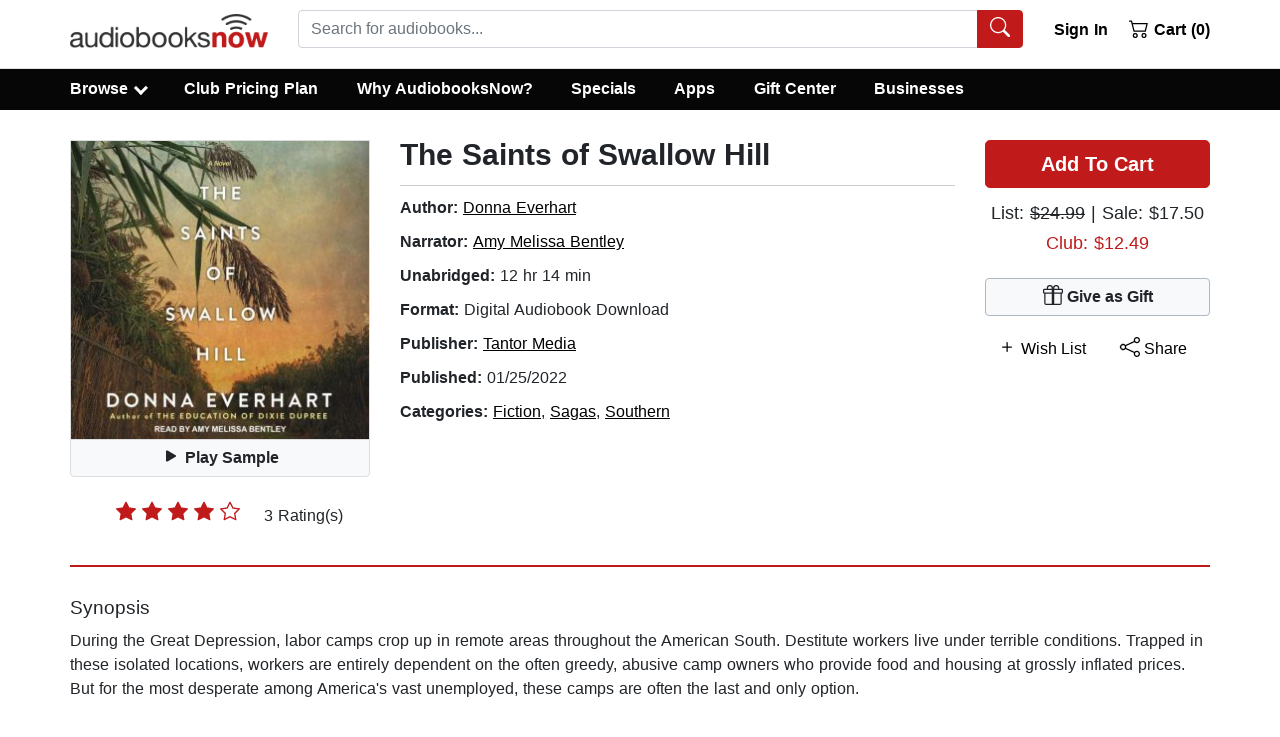

--- FILE ---
content_type: application/javascript
request_url: https://static.audiobooksnow.com/_nuxt/e154c3d.modern.js
body_size: 1733
content:
!function(e){function r(data){for(var r,c,d=data[0],o=data[1],l=data[2],i=0,h=[];i<d.length;i++)c=d[i],Object.prototype.hasOwnProperty.call(f,c)&&f[c]&&h.push(f[c][0]),f[c]=0;for(r in o)Object.prototype.hasOwnProperty.call(o,r)&&(e[r]=o[r]);for(v&&v(data);h.length;)h.shift()();return n.push.apply(n,l||[]),t()}function t(){for(var e,i=0;i<n.length;i++){for(var r=n[i],t=!0,c=1;c<r.length;c++){var o=r[c];0!==f[o]&&(t=!1)}t&&(n.splice(i--,1),e=d(d.s=r[0]))}return e}var c={},f={129:0},n=[];function d(r){if(c[r])return c[r].exports;var t=c[r]={i:r,l:!1,exports:{}};return e[r].call(t.exports,t,t.exports,d),t.l=!0,t.exports}d.e=function(e){var r=[],t=f[e];if(0!==t)if(t)r.push(t[2]);else{var c=new Promise((function(r,c){t=f[e]=[r,c]}));r.push(t[2]=c);var n,script=document.createElement("script");script.charset="utf-8",script.timeout=120,d.nc&&script.setAttribute("nonce",d.nc),script.src=function(e){return d.p+""+{0:"3fc8bc2",1:"f0f410f",2:"c98a18f",3:"7a4ef6d",4:"3675344",5:"690b96f",6:"dd89b59",7:"ed8f477",8:"86c8457",9:"a5e864f",10:"1358cac",11:"71b30b2",12:"9edb38c",13:"4a8aca5",14:"382c742",21:"c357d8b",22:"dda0304",23:"54832b0",24:"beac47d",25:"f3197af",26:"1a22855",27:"3280b3d",28:"db6a119",29:"cfbbb06",30:"8aded0b",31:"ff2a8f4",32:"6649750",33:"db564e5",34:"b83b14b",35:"c093150",36:"173053c",37:"0332847",38:"fd8242c",39:"027f947",40:"543470a",41:"776a6ee",42:"03c97a8",43:"f24c2d9",44:"0017517",45:"303ca88",46:"48e4780",47:"f4843e4",48:"e961933",49:"b0bc0af",50:"bdba086",51:"258f705",52:"df6d6ff",53:"25e4636",54:"8455ee7",55:"9f80399",56:"ccffc60",57:"a159429",58:"4ba9fe7",59:"1d006af",60:"285027b",61:"7e4c13a",62:"44abdfd",63:"bc7f5ba",64:"166f935",65:"7979867",66:"14dedd8",67:"de26336",68:"61e4e18",69:"d64c61e",70:"1854ed1",71:"397a88c",72:"6b32c05",73:"d7491dd",74:"7a77586",75:"ade80cc",76:"39aba9b",77:"04ffe53",78:"e9b9cdd",79:"d083b92",80:"7f711eb",81:"b64bc49",82:"619da5f",83:"909d1f3",84:"a9dfd16",85:"8bcfa89",86:"a264a22",87:"bb8d763",88:"fc100b1",89:"9a80583",90:"5c6e3e5",91:"b4c01a0",92:"516eaf7",93:"6073784",94:"18fcd5d",95:"645014a",96:"8f1ea46",97:"cf0075c",98:"b4a0d95",99:"7b13baf",100:"836e39a",101:"33305ed",102:"6a14cc4",103:"3080049",104:"9d6ce0f",105:"894b447",106:"f76993c",107:"ab2e049",108:"803a5d5",109:"06b06bd",110:"a932951",111:"e36c0ae",112:"096ad55",113:"e45e279",114:"7c96c26",115:"8266de7",116:"dd03d38",117:"f01bf7b",118:"ff678ce",119:"90b1db4",120:"08d8acf",121:"7310e86",122:"50f2fc8",123:"f7701be",124:"c83660d",125:"2cebb7f",126:"74d69e2",127:"b1628b6",128:"a6f32ae",132:"dc6ad0c",133:"9922433",134:"485b135",135:"b6b14ff",136:"42ed00d",137:"dac305c",138:"a0544f8",139:"96310ef",140:"b4cc2a5",141:"fe7111a",142:"9744278",143:"0ed70e1",144:"d2912d5",146:"195c5b5",147:"36f4e2c",148:"2b79748"}[e]+".modern_3.5.2.js"}(e);var o=new Error;n=function(r){script.onerror=script.onload=null,clearTimeout(l);var t=f[e];if(0!==t){if(t){var c=r&&("load"===r.type?"missing":r.type),n=r&&r.target&&r.target.src;o.message="Loading chunk "+e+" failed.\n("+c+": "+n+")",o.name="ChunkLoadError",o.type=c,o.request=n,t[1](o)}f[e]=void 0}};var l=setTimeout((function(){n({type:"timeout",target:script})}),12e4);script.onerror=script.onload=n,document.head.appendChild(script)}return Promise.all(r)},d.m=e,d.c=c,d.d=function(e,r,t){d.o(e,r)||Object.defineProperty(e,r,{enumerable:!0,get:t})},d.r=function(e){"undefined"!=typeof Symbol&&Symbol.toStringTag&&Object.defineProperty(e,Symbol.toStringTag,{value:"Module"}),Object.defineProperty(e,"__esModule",{value:!0})},d.t=function(e,r){if(1&r&&(e=d(e)),8&r)return e;if(4&r&&"object"==typeof e&&e&&e.__esModule)return e;var t=Object.create(null);if(d.r(t),Object.defineProperty(t,"default",{enumerable:!0,value:e}),2&r&&"string"!=typeof e)for(var c in e)d.d(t,c,function(r){return e[r]}.bind(null,c));return t},d.n=function(e){var r=e&&e.__esModule?function(){return e.default}:function(){return e};return d.d(r,"a",r),r},d.o=function(object,e){return Object.prototype.hasOwnProperty.call(object,e)},d.p="https://static.audiobooksnow.com/_nuxt/",d.oe=function(e){throw console.error(e),e};var o=window.webpackJsonp=window.webpackJsonp||[],l=o.push.bind(o);o.push=r,o=o.slice();for(var i=0;i<o.length;i++)r(o[i]);var v=l;t()}([]);

--- FILE ---
content_type: application/javascript
request_url: https://static.audiobooksnow.com/_nuxt/c357d8b.modern_3.5.2.js
body_size: 1943
content:
(window.webpackJsonp=window.webpackJsonp||[]).push([[21],{749:function(t,e,o){"use strict";o.r(e);o(49);var n=o(13),r=o(23),c=o(246),l=o(247),col=o(245),v=o(97),d=o(55),h=o(297),m=o(303),k=o(304),f=o(60);function _(object,t){var e=Object.keys(object);if(Object.getOwnPropertySymbols){var o=Object.getOwnPropertySymbols(object);t&&(o=o.filter((function(t){return Object.getOwnPropertyDescriptor(object,t).enumerable}))),e.push.apply(e,o)}return e}var w={name:"Abnfooter",components:{BContainer:c.a,BRow:l.a,BCol:col.a,BButton:v.a,BModal:d.a,BForm:h.a,BFormCheckbox:m.a,BImgLazy:k.a},data:()=>({cyear:(new Date).getFullYear(),status:"0",consentLevel:"not_accepted",authorsList:[],titlesList:[]}),computed:function(t){for(var i=1;i<arguments.length;i++){var source=null!=arguments[i]?arguments[i]:{};i%2?_(Object(source),!0).forEach((function(e){Object(r.a)(t,e,source[e])})):Object.getOwnPropertyDescriptors?Object.defineProperties(t,Object.getOwnPropertyDescriptors(source)):_(Object(source)).forEach((function(e){Object.defineProperty(t,e,Object.getOwnPropertyDescriptor(source,e))}))}return t}({},Object(f.b)(["tagConsent","isAuthenticated","getRegion"])),methods:{backToTop(){scrollTo({top:0})},directSignIn(){this.$route.query.signInPrompt&&(this.isAuthenticated?this.isAuthenticated&&this.$route.query.redirectLoc&&this.$router.push(this.$route.query.redirectLoc):this.$bvModal.show("modal-login"))},consentChoice(){"accepted"===this.consentLevel?this.consent(3):this.consent(2),this.$refs["modal-consent"].hide()},consent(t){var e=this;return Object(n.a)((function*(){3!=e.$store.state.tagConsent&&3==t&&e.$gtm.init("GTM-KZSMTXN"),e.$store.dispatch("setTagConsent",t)}))()}},mounted(){var t=this;return Object(n.a)((function*(){yield t.directSignIn()}))()}},y=w,C=o(67),component=Object(C.a)(y,(function(){var t=this,e=t._self._c;return e("footer",{staticClass:"footer"},[e("div",{directives:[{name:"show",rawName:"v-show",value:0==t.tagConsent&&"DEFAULT"!=t.getRegion,expression:"tagConsent == 0 && getRegion != 'DEFAULT'"}],staticClass:"sticky_consent_footer"},[t._m(0),t._v(" "),e("div",{staticClass:"text-right px-lg-3"},[e("b-button",{attrs:{variant:"danger"},on:{click:function(e){return t.consent(3)}}},[t._v("Accept All Cookies")]),t._v(" "),e("b-button",{directives:[{name:"b-modal",rawName:"v-b-modal.modal-consent",modifiers:{"modal-consent":!0}}],staticClass:"ml-3",attrs:{variant:"light"}},[t._v("Customize Cookies")])],1)]),t._v(" "),e("b-modal",{ref:"modal-consent",attrs:{id:"modal-consent",title:"Manage Cookie Consent",centered:"","hide-footer":""}},[e("b-form",{ref:"consentChoice",on:{submit:function(e){return e.preventDefault(),t.consentChoice()}}},[e("fieldset",[e("b-form-checkbox",{attrs:{id:"consent-0",name:"consent-0",value:"0","unchecked-value":"not_accepted",disabled:""},model:{value:t.status,callback:function(e){t.status=e},expression:"status"}},[t._v("\n          Essential Cookies\n        ")]),t._v(" "),e("br"),t._v(" "),e("p",[t._v("These cookies are strictly necessary for our website to operate correctly or provide you with a service you have requested.")]),t._v(" "),e("br"),t._v(" "),e("b-form-checkbox",{attrs:{id:"consent-1",name:"consent-1",value:"accepted","unchecked-value":"not_accepted"},model:{value:t.consentLevel,callback:function(e){t.consentLevel=e},expression:"consentLevel"}},[t._v("\n        Performance / Marketing Cookies\n        ")]),t._v(" "),e("br"),t._v(" "),e("p",[t._v("Performance cookies allow us to recognize you as an individual user and may track anonymous things such as how long you spend on the site and the pages that you visit. Marketing cookies are typically used to provide interest-based advertising to you that may appear on other websites.")]),t._v(" "),e("br"),t._v(" "),e("div",{staticClass:"d-flex w-100"},[e("b-button",{staticClass:"float-right",attrs:{type:"submit",size:"md",variant:"danger"}},[t._v("Submit Cookie Preference")])],1)],1)])],1),t._v(" "),e("b-container",{attrs:{fluid:""}},[e("b-row",[e("b-col",{staticClass:"text-center py-1",staticStyle:{background:"#333333",color:"white"},on:{click:t.backToTop}},[e("b-button",{staticStyle:{color:"white","text-decoration":"none"},attrs:{type:"submit",size:"sm",variant:"link",block:""}},[t._v("Back to top")])],1)],1)],1),t._v(" "),e("keep-alive",[e("b-container",{attrs:{fluid:"xl"}},[e("b-row",[e("b-col",{staticClass:"abnfooter",attrs:{sm:"6",md:"3"}},[e("h5",{staticClass:"my-2"},[e("strong",[t._v("Links")])])])],1),t._v(" "),e("b-row",[e("b-col",{staticClass:"abnfooter",attrs:{sm:"6",md:"3"}},[e("nuxt-link",{attrs:{to:"/contactus/"}},[t._v("Contact Us")]),t._v(" "),e("nuxt-link",{attrs:{to:"/bulk-purchasing/","no-prefetch":""}},[t._v("Bulk Purchasing")]),t._v(" "),e("nuxt-link",{attrs:{to:"/help/","no-prefetch":""}},[t._v("Help / FAQ")]),t._v(" "),e("nuxt-link",{attrs:{to:"/join-mailing-list/","no-prefetch":""}},[t._v("Join Mailing List")])],1),t._v(" "),e("b-col",{staticClass:"abnfooter",attrs:{sm:"6",md:"3"}},[e("nuxt-link",{attrs:{to:"/reviews/","no-prefetch":""}},[t._v("Reviews")]),t._v(" "),e("nuxt-link",{attrs:{to:"/about/","no-prefetch":""}},[t._v("About Us")]),t._v(" "),e("nuxt-link",{attrs:{to:"/rewards/","no-prefetch":""}},[t._v("Rewards Program")]),t._v(" "),e("a",{attrs:{href:"/blog/",rel:"noreferrer"}},[t._v("Our Blog")])],1),t._v(" "),e("b-col",{staticClass:"abnfooter",attrs:{sm:"6",md:"3"}},[e("nuxt-link",{attrs:{to:"/media/","no-prefetch":""}},[t._v("Media Center")]),t._v(" "),e("nuxt-link",{attrs:{to:"/affiliates/"}},[t._v("Affiliates")]),t._v(" "),e("nuxt-link",{attrs:{to:"/sitemap/"}},[t._v("Sitemap")])],1),t._v(" "),e("b-col",{staticClass:"abnfooter",attrs:{sm:"6",md:"3"}},[e("ul",{staticClass:"list-inline social float-xl-right"},[e("li",[e("a",{attrs:{href:"https://www.facebook.com/AudiobooksNow",rel:"noreferrer",target:"_blank"}},[e("b-img-lazy",{attrs:{src:"https://static.audiobooksnow.com/images/facebook-icon.png",width:"32",height:"32",alt:"AudiobooksNow Facebook Link"}})],1)]),t._v(" "),e("li",[e("a",{attrs:{href:"https://www.instagram.com/AudiobooksNow/",rel:"noreferrer",target:"_blank"}},[e("b-img-lazy",{attrs:{src:"https://static.audiobooksnow.com/images/instagram-icon.png",width:"32",height:"32",alt:"AudiobooksNow Instagram Link"}})],1)]),t._v(" "),e("li",[e("a",{attrs:{href:"https://x.com/audiobooksn",rel:"noreferrer",target:"_blank"}},[e("b-img-lazy",{attrs:{src:"https://static.audiobooksnow.com/images/x-icon.png",width:"32",height:"32",alt:"AudiobooksNow X Link"}})],1)]),t._v(" "),e("li",[e("a",{attrs:{href:"https://www.youtube.com/channel/UC7lA2c7uSeMiBcksp7rMb3g",rel:"noreferrer",target:"_blank"}},[e("b-img-lazy",{attrs:{src:"https://static.audiobooksnow.com/images/youtube-icon.png",width:"32",height:"32",alt:"AudiobooksNow Youtube Link"}})],1)])])])],1),t._v(" "),e("b-row",{staticClass:"pt-5 pb-2"},[e("b-col",{staticClass:"copyright"},[e("p",[t._v("Copyright © 2012 - "+t._s(t.cyear)+" AudiobooksNow. All rights reserved | "),e("nuxt-link",{attrs:{to:"/accessibility/"}},[t._v("Accesibility")]),t._v(" | "),e("nuxt-link",{attrs:{to:"/privacy/"}},[t._v("Privacy")]),t._v(" | "),e("nuxt-link",{attrs:{to:"/terms-of-use/"}},[t._v("Terms of Use")])],1)])],1)],1)],1)],1)}),[function(){var t=this,e=t._self._c;return e("p",[t._v('We use cookies to give you the best experience possible on our website. By clicking "Accept All Cookies" you agree to their placement on your device. Click "Cookie Settings" to customize your preference. Detailed information about the Cookies, their exact purpose, and more can be found in our '),e("a",{attrs:{href:"https://www.audiobooksnow.com/cookies-policy/",target:"_blank"}},[t._v("Cookie Policy")]),t._v(". ")])}],!1,null,null,null);e.default=component.exports}}]);

--- FILE ---
content_type: application/javascript
request_url: https://static.audiobooksnow.com/_nuxt/aa33bcd.modern_3.5.2.js
body_size: 2924
content:
(window.webpackJsonp=window.webpackJsonp||[]).push([[16],{111:function(e,t,o){"use strict";var r=o(166),c=o.n(r);t.a=function(e){var{$axios:t}=e;t.defaults.httpsAgent=new c.a.Agent({rejectUnauthorized:!1}),t.defaults.timeout=9e4,t.setBaseURL("https://www.audiobooksnow.com")}},112:function(e,t,o){"use strict";var r=o(6),c=o(244);r.default.use(c.a)},113:function(e,t,o){"use strict";var r=o(13);function c(){return(c=Object(r.a)((function*(e){var{store:t,$axios:o,$cookies:r,$gtm:c}=e;if("DEFAULT"==r.get("region")||void 0===r.get("region")){yield o.post("/api_index.php?page=api/init&json=1",{getRegion:1}).then((e=>{t.dispatch("updateRegion",e.data.response.region),"US"==e.data.response.region?t.dispatch("setTagConsent",3):t.dispatch("setTagConsent",0)})).catch((e=>{console.log(e)}))}(t.state.tagConsent>2||r.get("tagConsent")>2)&&c.init("GTM-KZSMTXN"),(t.state.accessibility>0||r.get("accessibility")>0)&&c.init("GTM-P2KBCTK")}))).apply(this,arguments)}t.a=function(e){return c.apply(this,arguments)}},177:function(e,t,o){o(178),e.exports=o(179)},189:function(e,t,o){"use strict";o.r(t);var r=o(13);function c(){return(c=Object(r.a)((function*(e){var{$auth:t,redirect:o}=e,r=t.strategy.token.status();"VALID"===t.strategy.refreshToken.status()._status||"VALID"===r._status||(yield t.reset(),o("/"))}))).apply(this,arguments)}t.default=function(e){return c.apply(this,arguments)}},206:function(e,t,o){"use strict";o.r(t),o.d(t,"state",(function(){return r})),o.d(t,"getters",(function(){return c})),o.d(t,"mutations",(function(){return m})),o.d(t,"actions",(function(){return n}));var r=()=>({giftClass:11==(new Date).getMonth()||10==(new Date).getMonth()&&(new Date).getDate()>14,cart:[],giftMode:!1,tempWishList:[],tempAddToLibrary:[],tempAuthor:[],preOrder:[],footerAuthors:[],footerTitles:[],freeTrial:!0,reactivate:!1,annual:!1,noPlan:!1,appliedDiscounts:0,availableDiscounts:1,membershipStatus:0,hasLoggedIn:!1,freePremium:!0,freePremiumApplied:!1,region:"DEFAULT",currencySymbol:"$",promoCode:"",tempGift:"",giftId:"",mergedUser:!1,seriesCode:0,corporateAccount:0,tagConsent:0,accessibility:0}),c={mergedUser:e=>e.mergedUser,tempGift:e=>e.tempGift,giftId:e=>e.giftId,corporateAccount:e=>e.corporateAccount,tagConsent:e=>e.tagConsent,accessibility:e=>e.accessibility,promoCode:e=>e.auth.promoCode,seriesCode:e=>e.seriesCode,isAuthenticated:e=>e.auth.loggedIn,giftClass:e=>e.giftClass,userName(e){var t="";return e.auth.user&&(t=e.auth.user.name),t},freeTrialSelected:e=>e.freeTrial,reactivateSelected:e=>e.reactivate,annualSelected:e=>e.annual,noPlanSelected:e=>e.noPlan,loggedInUser:e=>e.auth.user,hasLoggedIn:e=>e.hasLoggedIn,numInCart:e=>e.cart.length,freePremium:e=>e.freePremium,freePremiumApplied:e=>e.freePremiumApplied,availableDiscounts:e=>e.availableDiscounts,appliedDiscounts:e=>e.appliedDiscounts,membershipStatus:e=>e.membershipStatus,getCart:e=>e.cart,footerAuthors:e=>e.footerAuthors,footerTitles:e=>e.footerTitles,giftMode:e=>e.giftMode,getTempWishList:e=>e.tempWishList,getTempAddToLibrary:e=>e.tempAddToLibrary,getTempAuthor:e=>e.tempAuthor,getCurrency:()=>"$",getRegion:e=>e.region},m={SET_MEMBERSHIP_STATUS(e,t){e.membershipStatus=t,this.$cookies.set("membershipStatus",t,{path:"/",maxAge:604800,secure:!0})},SET_SERIES_CODE(e,t){e.seriesCode=t,this.$cookies.set("seriesCode",t,{path:"/",maxAge:604800,secure:!0})},SET_GIFT_CLASS(e,t){e.giftClass=t},SET_TEMP_GIFT(e,t){e.tempGift=t,this.$cookies.set("tempGift",t,{path:"/",maxAge:604800,secure:!0})},SET_GIFT_ID(e,t){e.giftId=t,this.$cookies.set("giftId",t,{path:"/",maxAge:604800,secure:!0})},SET_TAG_CONSENT(e,t){e.tagConsent=t,this.$cookies.set("tagConsent",t,{path:"/",maxAge:604800,secure:!0})},SET_MERGED_USER(e,t){e.mergedUser=t,this.$cookies.set("mergedUser",t,{path:"/",maxAge:604800,secure:!0})},SET_CORP_ACCOUNT(e,t){e.corporateAccount=t,this.$cookies.set("corporateAccount",t,{path:"/",maxAge:604800,secure:!0})},SET_TAG_ACCESSIBILITY(e,t){e.accessibility=t,this.$cookies.set("accessibility",t,{path:"/",maxAge:604800,secure:!0})},SET_PROMO_CODE(e,t){e.promoCode=t,this.$cookies.set("promoCode",e.promoCode,{path:"/",maxAge:604800,secure:!0})},CLEAR_PROMO_CODE(e){e.promoCode="",this.$cookies.set("promoCode","",{path:"/",maxAge:604800,secure:!0})},CLEAR_TEMP_GIFT(e){e.tempGift="",this.$cookies.set("tempGift","",{path:"/",maxAge:604800,secure:!0})},CLEAR_GIFT_ID(e){e.giftId="",this.$cookies.set("giftId","",{path:"/",maxAge:604800,secure:!0})},SET_HAS_LOGGEDIN(e,t){e.hasLoggedIn=t},SET_GIFT_MODE(e,t){e.giftMode=t,this.$cookies.set("giftMode",e.giftMode,{path:"/",maxAge:604800,secure:!0})},REMOVE_DISCOUNT(e){e.appliedDiscounts--,this.$cookies.set("appliedDiscounts",e.appliedDiscounts,{path:"/",maxAge:604800,secure:!0})},APPLY_DISCOUNT(e){e.appliedDiscounts++,this.$cookies.set("appliedDiscounts",e.appliedDiscounts,{path:"/",maxAge:604800,secure:!0})},SET_AVAILABLE_DISCOUNTS(e,t){e.availableDiscounts=t,this.$cookies.set("availableDiscounts",t,{path:"/",maxAge:604800,secure:!0})},SET_APPLIED_DISCOUNTS(e,t){e.appliedDiscounts=t,this.$cookies.set("appliedDiscounts",t,{path:"/",maxAge:604800,secure:!0})},ADD_TO_CART(e,t){e.cart=[...e.cart,...t],this.$cookies.set("cart",e.cart,{path:"/",maxAge:604800,secure:!0})},ADD_PREORDER(e,t){e.preOrder=[...e.preOrder,...t],this.$cookies.set("preOrder",e.preOrder,{path:"/",maxAge:604800,secure:!0})},DELETE_PREORDER(e){e.preOrder=[],this.$cookies.set("preOrder",e.preOrder,{path:"/",maxAge:604800,secure:!0})},ADD_TEMP_WISH(e,t){var o=!1;e.tempWishList.map((e=>{e.id===t[0].id&&(o=!0)})),o||(e.tempWishList=[...e.tempWishList,...t],e.tagConsent>1&&this.$cookies.set("tempWishList",e.tempWishList,{path:"/",maxAge:604800,secure:!0}))},ADD_TEMP_LIBRARY(e,t){var o=!1;e.tempAddToLibrary.map((e=>{e.id===t[0].id&&(o=!0)})),o||(e.tempAddToLibrary=[...e.tempAddToLibrary,...t],e.tagConsent>1&&this.$cookies.set("tempAddToLibrary",e.tempAddToLibrary,{path:"/",maxAge:604800,secure:!0}))},ADD_TEMP_AUTHOR(e,t){e.tempAuthor=[...e.tempAuthor,...t],e.tagConsent>1&&this.$cookies.set("tempAuthor",e.tempAuthor,{path:"/",maxAge:604800,secure:!0})},DELETE_TEMPS(e){e.tempAuthor=[],e.tempWishList=[],e.tempAddToLibrary=[],e.tagConsent>1&&(this.$cookies.set("tempAuthor",e.tempAuthor,{path:"/",maxAge:604800,secure:!0}),this.$cookies.set("tempWishList",e.tempAuthor,{path:"/",maxAge:604800,secure:!0}),this.$cookies.set("tempAddToLibrary",e.tempAuthor,{path:"/",maxAge:604800,secure:!0}))},TOGGLE_DISCOUNT(e,t){1===e.cart[t].e&&e.appliedDiscounts>0?(e.cart[t].e=0,e.cart[t].h=!0,e.appliedDiscounts--):0===e.cart[t].d&&!e.cart[t].b&&0===e.cart[t].e&&e.appliedDiscounts<e.availableDiscounts&&(e.cart[t].e=1,e.cart[t].h=!1,e.appliedDiscounts++),e.cart.map(((t,o)=>{e.cart[o].h=!0,t.g||1!==t.a||!e.freePremium||e.freePremiumApplied?!1===t.h&&0===t.d&&!t.b&&!t.g&&e.appliedDiscounts<e.availableDiscounts&&t.f:(1===t.e&&(e.cart[o].e=0,e.appliedDiscounts--),e.cart[o].g=1,e.freePremiumApplied=!0)})),this.$cookies.set("cart",e.cart,{path:"/",maxAge:604800,secure:!0}),this.$cookies.set("appliedDiscounts",e.appliedDiscounts,{path:"/",maxAge:604800,secure:!0}),this.$cookies.set("freePremiumApplied",e.freePremiumApplied,{path:"/",maxAge:604800,secure:!0})},DELETE_CART(e,t){var o=e.cart,r=t;1===o[t].e&&e.appliedDiscounts>0?e.appliedDiscounts--:o[t].g&&e.freePremium&&e.freePremiumApplied&&(e.freePremiumApplied=!1),e.cart=[...o.slice(0,r),...o.slice(r+1)],e.cart.map(((t,o)=>{t.g||1!==t.a||!e.freePremium||e.freePremiumApplied?0===t.e&&!1===t.h&&0===t.d&&!t.b&&!t.g&&e.appliedDiscounts<e.availableDiscounts&&!t.f&&(e.cart[o].e=1,e.appliedDiscounts++):(1===t.e&&(e.cart[o].e=0,e.appliedDiscounts--),e.cart[o].g=1,e.freePremiumApplied=!0)})),this.$cookies.set("cart",e.cart,{path:"/",maxAge:604800,secure:!0}),this.$cookies.set("appliedDiscounts",e.appliedDiscounts,{path:"/",maxAge:604800,secure:!0}),this.$cookies.set("freePremiumApplied",e.freePremiumApplied,{path:"/",maxAge:604800,secure:!0})},CLEAR_CART(e){e.freePremiumApplied=!1,e.cart=[],this.$cookies.set("cart",e.cart,{path:"/",maxAge:604800,secure:!0}),e.appliedDiscounts=0,this.$cookies.set("appliedDiscounts",e.appliedDiscounts,{path:"/",maxAge:604800,secure:!0}),this.$cookies.set("freePremiumApplied",e.freePremiumApplied,{path:"/",maxAge:604800,secure:!0})},UPDATE_REGION(e,t){e.region=t,this.$cookies.set("region",t,{path:"/",maxAge:604800,secure:!0})},UPDATE_PREMIUM(e,t){e.freePremium=t,this.$cookies.set("freePremium",t,{path:"/",maxAge:604800,secure:!0})},UPDATE_PREMIUM_APPLIED(e,t){e.freePremiumApplied=t,this.$cookies.set("freePremiumApplied",t,{path:"/",maxAge:604800,secure:!0})},SET_CART(e,t){e.cart=t,this.$cookies.set("cart",e.cart,{path:"/",maxAge:604800,secure:!0})},SET_FOOTER_AUTHORS(e,t){e.footerAuthors=t},SET_FOOTER_TITLES(e,t){e.footerTitles=t},SET_TEMP_AUTHOR(e,t){e.tempAuthor=t},SET_TEMP_WISH(e,t){e.tempWishList=t},SET_TEMP_LIBRARY(e,t){e.tempAddToLibrary=t},SET_PREORDER(e,t){e.preOrder=t},SET_FREETRIAL(e,t){e.freeTrial=t},SET_REACTIVATE(e,t){e.reactivate=t},SET_ANNUAL(e,t){e.annual=t},SET_NOPLAN(e,t){e.noPlan=t},VALIDATE_CART(e){e.freePremiumApplied=!1,e.cart.map(((t,o)=>{t.g||1!==t.a||!e.freePremium||e.freePremiumApplied?t.g&&1===t.a&&!e.freePremium?(e.cart[o].g=!1,e.cart[o].e=0):t.g&&1===t.a&&e.freePremium&&!e.freePremiumApplied?(e.cart[o].e=0,e.freePremiumApplied=!0):e.appliedDiscounts>e.availableDiscounts&&t.e>0&&0===t.d&&!t.b&&(e.appliedDiscounts--,e.cart[o].e=0):(e.freePremiumApplied=!0,e.cart[o].g=!0,e.cart[o].e=0)})),this.$cookies.set("cart",e.cart,{path:"/",maxAge:604800,secure:!0}),this.$cookies.set("appliedDiscounts",e.appliedDiscounts,{path:"/",maxAge:604800,secure:!0}),this.$cookies.set("freePremiumApplied",e.freePremiumApplied,{path:"/",maxAge:604800,secure:!0})},VALIDATE_SERIES_CODE(e){var t=0;if(e.promoCode||e.giftMode)return t;var o=e.cart.filter((e=>e.i>0));o.length>=3&&o.map((o=>{e.cart.filter((e=>e.i==o.i)).length>=3&&!t&&(t=o.i)})),e.seriesCode=t},SELECT_FREETRIAL(e){e.freeTrial=!0,e.reactivate=!1,e.annual=!1,e.noPlan=!1,e.availableDiscounts=1,e.appliedDiscounts=0,e.freePremium=!0,e.freePremiumApplied=!1,e.cart.map(((t,o)=>{t.g||1!==t.a||!e.freePremium||e.freePremiumApplied?t.g&&1===t.a&&!e.freePremium?(e.cart[o].g=!1,e.cart[o].e=0):t.g&&1===t.a&&e.freePremium&&!e.freePremiumApplied?(e.cart[o].e=0,e.freePremiumApplied=!0):0===t.d&&!t.f&&e.appliedDiscounts<e.availableDiscounts?(e.cart[o].e=1,e.appliedDiscounts++):e.cart[o].e=0:(e.freePremiumApplied=!0,e.cart[o].g=!0,e.cart[o].e=0)})),this.$cookies.set("cart",e.cart,{path:"/",maxAge:604800,secure:!0}),this.$cookies.set("freeTrialSelected",!0,{path:"/",maxAge:604800,secure:!0}),this.$cookies.set("reactivateSelected",!1,{path:"/",maxAge:604800,secure:!0}),this.$cookies.set("annualSelected",!1,{path:"/",maxAge:604800,secure:!0}),this.$cookies.set("noPlanSelected",!1,{path:"/",maxAge:604800,secure:!0}),this.$cookies.set("appliedDiscounts",e.appliedDiscounts,{path:"/",maxAge:604800,secure:!0}),this.$cookies.set("availableDiscounts",e.availableDiscounts,{path:"/",maxAge:604800,secure:!0}),this.$cookies.set("freePremiumApplied",e.freePremiumApplied,{path:"/",maxAge:604800,secure:!0}),this.$cookies.set("freePremium",e.freePremium,{path:"/",maxAge:604800,secure:!0})},SELECT_ANNUAL(e){e.annual=!0,e.reactivate=!1,e.freeTrial=!1,e.noPlan=!1,e.availableDiscounts=12,e.appliedDiscounts=0,e.freePremium=!1,e.cart.map(((t,o)=>{e.cart[o].g=!1,0===t.d&&e.appliedDiscounts<e.availableDiscounts&&!t.f?(e.cart[o].e=1,e.appliedDiscounts++):e.cart[o].e=0})),this.$cookies.set("cart",e.cart,{path:"/",maxAge:604800,secure:!0}),this.$cookies.set("freeTrialSelected",!1,{path:"/",maxAge:604800,secure:!0}),this.$cookies.set("reactivateSelected",!1,{path:"/",maxAge:604800,secure:!0}),this.$cookies.set("annualSelected",!0,{path:"/",maxAge:604800,secure:!0}),this.$cookies.set("noPlanSelected",!1,{path:"/",maxAge:604800,secure:!0}),this.$cookies.set("appliedDiscounts",e.appliedDiscounts,{path:"/",maxAge:604800,secure:!0}),this.$cookies.set("availableDiscounts",e.availableDiscounts,{path:"/",maxAge:604800,secure:!0}),this.$cookies.set("freePremium",e.freePremium,{path:"/",maxAge:604800,secure:!0})},CLEAR_PLANS(e){e.annual=!1,e.reactivate=!1,e.freeTrial=!1,e.noPlan=!1,this.$cookies.set("freeTrialSelected",!1,{path:"/",maxAge:604800,secure:!0}),this.$cookies.set("reactivateSelected",!1,{path:"/",maxAge:604800,secure:!0}),this.$cookies.set("annualSelected",!1,{path:"/",maxAge:604800,secure:!0}),this.$cookies.set("noPlanSelected",!1,{path:"/",maxAge:604800,secure:!0})},SELECT_NOPLAN(e){e.annual=!1,e.reactivate=!1,e.freeTrial=!1,e.noPlan=!0,e.availableDiscounts=1,e.appliedDiscounts=0,e.freePremium=!0,e.freePremiumApplied=!1,e.cart.map(((t,o)=>{e.cart[o].g=!1,t.g||1!==t.a||!e.freePremium||e.freePremiumApplied?0===t.d&&e.appliedDiscounts<e.availableDiscounts&&!t.f?(e.cart[o].e=1,e.appliedDiscounts++):e.cart[o].e=0:(e.freePremiumApplied=!0,e.cart[o].g=!0,e.cart[o].e=0)})),this.$cookies.set("freeTrialSelected",!1,{path:"/",maxAge:604800,secure:!0}),this.$cookies.set("reactivateSelected",!1,{path:"/",maxAge:604800,secure:!0}),this.$cookies.set("annualSelected",!1,{path:"/",maxAge:604800,secure:!0}),this.$cookies.set("noPlanSelected",!0,{path:"/",maxAge:604800,secure:!0}),this.$cookies.set("appliedDiscounts",e.appliedDiscounts,{path:"/",maxAge:604800,secure:!0}),this.$cookies.set("availableDiscounts",e.availableDiscounts,{path:"/",maxAge:604800,secure:!0}),this.$cookies.set("freePremiumApplied",e.freePremiumApplied,{path:"/",maxAge:604800,secure:!0}),this.$cookies.set("freePremium",e.freePremium,{path:"/",maxAge:604800,secure:!0})},SELECT_REACTIVATE(e){e.freeTrial=!1,e.reactivate=!0,e.annual=!1,e.noPlan=!1,e.availableDiscounts=1,e.appliedDiscounts=0,e.freePremium=!1,e.cart.map(((t,o)=>{e.cart[o].g=!1,0===t.d&&e.appliedDiscounts<e.availableDiscounts&&!t.f?(e.cart[o].e=1,e.appliedDiscounts++):e.cart[o].e=0})),this.$cookies.set("cart",e.cart,{path:"/",maxAge:604800,secure:!0}),this.$cookies.set("appliedDiscounts",e.appliedDiscounts,{path:"/",maxAge:604800,secure:!0}),this.$cookies.set("availableDiscounts",e.availableDiscounts,{path:"/",maxAge:604800,secure:!0}),this.$cookies.set("freePremium",e.freePremium,{path:"/",maxAge:604800,secure:!0}),this.$cookies.set("reactivateSelected",e.reactivate,{path:"/",maxAge:604800,secure:!0}),this.$cookies.set("freeTrialSelected",!1,{path:"/",maxAge:604800,secure:!0}),this.$cookies.set("annualSelected",!1,{path:"/",maxAge:604800,secure:!0}),this.$cookies.set("noPlanSelected",!1,{path:"/",maxAge:604800,secure:!0})}},n={addToCart(e,t){var{commit:o}=e;o("ADD_TO_CART",t)},addTempWish(e,t){var{commit:o}=e;o("ADD_TEMP_WISH",t)},mergeUser(e,t){var{commit:o}=e;o("SET_MERGED_USER",t)},addTempLibrary(e,t){var{commit:o}=e;o("ADD_TEMP_LIBRARY",t)},setTagConsent(e,t){var{commit:o}=e;o("SET_TAG_CONSENT",t)},setCorporateAccount(e,t){var{commit:o}=e;o("SET_CORP_ACCOUNT",t)},setAccessibility(e,t){var{commit:o}=e;o("SET_TAG_ACCESSIBILITY",t)},addTempAuthor(e,t){var{commit:o}=e;o("ADD_TEMP_AUTHOR",t)},deleteTemps(e){var{commit:t}=e;t("DELETE_TEMPS")},setGiftMode(e,t){var{commit:o}=e;o("SET_GIFT_MODE",t)},addPreOrder(e,t){var{commit:o}=e;o("ADD_PREORDER",t)},deletePreOrder(e){var{commit:t}=e;t("DELETE_PREORDER")},setCart(e,t){var{commit:o}=e;o("SET_CART",t)},setFooterAuthors(e,t){var{commit:o}=e;o("SET_FOOTER_AUTHORS",t)},setFooterTitles(e,t){var{commit:o}=e;o("SET_FOOTER_TITLES",t)},setTempGift(e,t){var{commit:o}=e;o("SET_TEMP_GIFT",t)},clearTempGift(e){var{commit:t}=e;t("CLEAR_TEMP_GIFT")},setGiftId(e,t){var{commit:o}=e;o("SET_GIFT_ID",t)},clearGiftId(e){var{commit:t}=e;t("CLEAR_GIFT_ID")},setPromoCode(e,t){var{commit:o}=e;o("SET_PROMO_CODE",t)},clearPromoCode(e){var{commit:t}=e;t("CLEAR_PROMO_CODE")},hasLoggedIn(e,t){var{commit:o}=e;o("SET_HAS_LOGGEDIN",t)},deleteCart(e,t){var{commit:o}=e;o("DELETE_CART",t)},toggleDiscount(e,t){var{commit:o}=e;o("TOGGLE_DISCOUNT",t)},clearCart(e){var{commit:t}=e;t("CLEAR_CART")},validateCart(e){var{commit:t}=e;t("VALIDATE_CART")},validateSeriesCode(e){var{commit:t}=e;t("VALIDATE_SERIES_CODE")},removeDiscount(e){var{commit:t}=e;t("REMOVE_DISCOUNT")},setMembershipStatus(e,t){var{commit:o}=e;o("SET_MEMBERSHIP_STATUS",t)},setSeriesCode(e,t){var{commit:o}=e;o("SET_SERIES_CODE",t)},setGiftClass(e,t){var{commit:o}=e;o("SET_GIFT_CLASS",t)},setAvailableDiscounts(e,t){var{commit:o}=e;o("SET_AVAILABLE_DISCOUNTS",t)},setAppliedDiscounts(e,t){var{commit:o}=e;o("SET_APPLIED_DISCOUNTS",t)},selectFreeTrial(e){var{commit:t}=e;t("SELECT_FREETRIAL")},selectReactivate(e){var{commit:t}=e;t("SELECT_REACTIVATE")},selectAnnual(e){var{commit:t}=e;t("SELECT_ANNUAL")},selectNoPlan(e){var{commit:t}=e;t("SELECT_NOPLAN")},clearPlans(e){var{commit:t}=e;t("CLEAR_PLANS")},applyDiscount(e){var{commit:t}=e;t("APPLY_DISCOUNT")},updatefreePremium(e,t){var{commit:o}=e;o("UPDATE_PREMIUM",t)},updatefreePremiumApplied(e,t){var{commit:o}=e;o("UPDATE_PREMIUM_APPLIED",t)},updateRegion(e,t){var{commit:o}=e;o("UPDATE_REGION",t)},nuxtServerInit(e){var{commit:t}=e;void 0!==this.$cookies.get("freePremium")&&t("UPDATE_PREMIUM",this.$cookies.get("freePremium")),void 0!==this.$cookies.get("freePremiumApplied")&&t("UPDATE_PREMIUM_APPLIED",this.$cookies.get("freePremiumApplied")),this.$cookies.get("hasLoggedIn")&&t("SET_HAS_LOGGEDIN",this.$cookies.get("hasLoggedIn")),void 0!==this.$cookies.get("membershipStatus")&&t("SET_MEMBERSHIP_STATUS",this.$cookies.get("membershipStatus")),void 0!==this.$cookies.get("region")&&t("UPDATE_REGION",this.$cookies.get("region")),this.$cookies.get("cart")&&t("SET_CART",this.$cookies.get("cart")),void 0!==this.$cookies.get("freeTrialSelected")&&t("SET_FREETRIAL",this.$cookies.get("freeTrialSelected")),this.$cookies.get("reactivateSelected")&&t("SET_REACTIVATE",this.$cookies.get("reactivateSelected")),this.$cookies.get("mergedUser")&&t("SET_MERGED_USER",this.$cookies.get("mergedUser")),this.$cookies.get("annualSelected")&&t("SET_ANNUAL",this.$cookies.get("annualSelected")),this.$cookies.get("noPlanSelected")&&t("SET_NOPLAN",this.$cookies.get("noPlanSelected")),void 0!==this.$cookies.get("availableDiscounts")&&t("SET_AVAILABLE_DISCOUNTS",this.$cookies.get("availableDiscounts")),void 0!==this.$cookies.get("appliedDiscounts")&&t("SET_APPLIED_DISCOUNTS",this.$cookies.get("appliedDiscounts")),this.$cookies.get("tempAuthor")&&t("SET_TEMP_AUTHOR",this.$cookies.get("tempAuthor")),this.$cookies.get("tempWishList")&&t("SET_TEMP_WISH",this.$cookies.get("tempWishList")),this.$cookies.get("tempAddToLibrary")&&t("SET_TEMP_LIBRARY",this.$cookies.get("tempAddToLibrary")),this.$cookies.get("giftMode")&&t("SET_GIFT_MODE",this.$cookies.get("giftMode")),this.$cookies.get("preOrder")&&t("SET_PREORDER",this.$cookies.get("preOrder")),this.$cookies.get("promoCode")&&t("SET_PROMO_CODE",this.$cookies.get("promoCode")),this.$cookies.get("tempGift")&&t("SET_TEMP_GIFT",this.$cookies.get("tempGift")),this.$cookies.get("giftId")&&t("SET_GIFT_ID",this.$cookies.get("giftId")),this.$cookies.get("tagConsent")&&t("SET_TAG_CONSENT",this.$cookies.get("tagConsent")),this.$cookies.get("corporateAccount")&&t("SET_CORP_ACCOUNT",this.$cookies.get("corporateAccount")),this.$cookies.get("accessibility")&&t("SET_TAG_ACCESSIBILITY",this.$cookies.get("accessibility")),this.$cookies.get("seriesCode")&&t("SET_SERIES_CODE",this.$cookies.get("seriesCode")),11==(new Date).getMonth()||10==(new Date).getMonth()&&(new Date).getDate()>14?t("SET_GIFT_CLASS",!0):t("SET_GIFT_CLASS",!1)}}}},[[177,129,18,20,19,145,131,130,17,15]]]);

--- FILE ---
content_type: application/javascript
request_url: https://static.audiobooksnow.com/_nuxt/690b96f.modern_3.5.2.js
body_size: 14161
content:
(window.webpackJsonp=window.webpackJsonp||[]).push([[5],Array(261).concat([function(t,e,n){"use strict";var r=n(71),o=n(123),c=n(96),f=n(33),l=[].sort,h=[1,2,3];r(r.P+r.F*(f((function(){h.sort(void 0)}))||!f((function(){h.sort(null)}))||!n(274)(l)),"Array",{sort:function(t){return void 0===t?l.call(c(this)):l.call(c(this),o(t))}})},,,,,,,,,,,,,function(t,e,n){"use strict";var r=n(33);t.exports=function(t,e){return!!t&&r((function(){e?t.call(null,(function(){}),1):t.call(null)}))}},,,,function(t,e){var n=Array.isArray;t.exports=n},,,,,,,,,function(t,e,n){var r=n(381),o="object"==typeof self&&self&&self.Object===Object&&self,c=r||o||Function("return this")();t.exports=c},,,,,,,function(t,e){t.exports=function(t){return null!=t&&"object"==typeof t}},,,,,function(t,e,n){var r=n(519),o=n(524);t.exports=function(object,t){var e=o(object,t);return r(e)?e:void 0}},function(t,e){t.exports=function(t){var e=typeof t;return null!=t&&("object"==e||"function"==e)}},,,,,,function(t,e,n){var r=n(315),o=n(520),c=n(521),f=r?r.toStringTag:void 0;t.exports=function(t){return null==t?void 0===t?"[object Undefined]":"[object Null]":f&&f in Object(t)?o(t):c(t)}},function(t,e,n){var r=n(385),o=n(387),c=n(316);t.exports=function(object){return c(object)?r(object):o(object)}},,,,,,,,function(t,e,n){var r=n(287).Symbol;t.exports=r},function(t,e,n){var r=n(380),o=n(344);t.exports=function(t){return null!=t&&o(t.length)&&!r(t)}},function(t,e,n){var r=n(553),o=n(340),c=n(554),f=n(555),l=n(556),h=n(306),d=n(382),v="[object Map]",y="[object Promise]",x="[object Set]",_="[object WeakMap]",m="[object DataView]",j=d(r),w=d(o),O=d(c),A=d(f),I=d(l),S=h;(r&&S(new r(new ArrayBuffer(1)))!=m||o&&S(new o)!=v||c&&S(c.resolve())!=y||f&&S(new f)!=x||l&&S(new l)!=_)&&(S=function(t){var e=h(t),n="[object Object]"==e?t.constructor:void 0,r=n?d(n):"";if(r)switch(r){case j:return m;case w:return v;case O:return y;case A:return x;case I:return _}return e}),t.exports=S},function(t,e,n){"use strict";n(175),n(59),n(176),n(261);var r={name:"VueBootstrapAutocompleteListItem",props:{active:{type:Boolean},data:{},screenReaderText:{type:String},htmlText:{type:String},disabled:{type:Boolean},backgroundVariant:{type:String},backgroundVariantResolver:{type:Function,default:t=>null,validator:t=>t instanceof Function},textVariant:{type:String}},data:function(){return{baseTextClasses:["vbst-item","list-group-item","list-group-item-action"]}},computed:{textClasses(){var t=[...this.baseTextClasses],e=this.backgroundVariantResolver(this.data),n="string"==typeof e&&e.trim()||this.backgroundVariant;return n&&t.push("list-group-item-".concat(n)),this.textVariant&&t.push("text-".concat(this.textVariant)),this.disabled&&t.push("disabled"),t.join(" ")}},methods:{processFocusOut(t){var e=t.relatedTarget;e&&e.classList.contains("vbst-item")||this.$emit("listItemBlur")}}},o=(n(505),n(67)),c=Object(o.a)(r,(function(){var t=this,e=t._self._c;return e("li",{class:t.textClasses,attrs:{tabindex:"0",href:"#"},on:{keydown:[function(e){return!e.type.indexOf("key")&&t._k(e.keyCode,"tab",9,e.key,"Tab")?null:t.$emit("listItemBlur")},function(e){return!e.type.indexOf("key")&&t._k(e.keyCode,"esc",27,e.key,["Esc","Escape"])?null:(e.stopPropagation(),e.preventDefault(),t.$emit("listItemBlur"))},function(e){if(!e.type.indexOf("key")&&t._k(e.keyCode,"down",40,e.key,["Down","ArrowDown"]))return null;e.preventDefault()},function(e){if(!e.type.indexOf("key")&&t._k(e.keyCode,"up",38,e.key,["Up","ArrowUp"]))return null;e.preventDefault()}],keyup:[function(e){return!e.type.indexOf("key")&&t._k(e.keyCode,"down",40,e.key,["Down","ArrowDown"])?null:t.$parent.selectNextListItem(e)},function(e){return!e.type.indexOf("key")&&t._k(e.keyCode,"up",38,e.key,["Up","ArrowUp"])?null:t.$parent.selectPreviousListItem(e)}],blur:t.processFocusOut}},[e("div",{staticClass:"sr-only"},[t._v(t._s(t.screenReaderText))]),t._v(" "),e("div",{attrs:{"aria-hidden":"true"}},[t._t("suggestion",(function(){return[e("span",{domProps:{innerHTML:t._s(t.htmlText)}})]}),null,{data:t.data,htmlText:t.htmlText})],2)])}),[],!1,null,"050b3122",null).exports,f=n(507),l=n.n(f),h=n(569),d=n.n(h),v=n(580),y=n.n(v),x=n(581),_=n.n(x),m=n(616),j=n.n(m),w=n(617),O=n.n(w);function A(text){return text.replace(/</g,"&lt;").replace(/>/g,"&gt;")}var I={name:"VueBootstrapAutocompleteList",components:{VueBootstrapAutocompleteListItem:c},props:{data:{type:Array,required:!0,validator:t=>t instanceof Array},query:{type:String,default:""},vbtUniqueId:{type:Number,required:!0},backgroundVariant:{type:String},backgroundVariantResolver:{type:Function,default:t=>null,validator:t=>t instanceof Function},disableSort:{type:Boolean},textVariant:{type:String},maxMatches:{type:Number,default:10},minMatchingChars:{type:Number,default:2},disabledValues:{type:Array,default:()=>[]},noResultsInfo:{type:String},showOnFocus:{type:Boolean,default:!1},showAllResults:{type:Boolean,default:!1},highlightClass:{type:String,default:"vbt-matched-text"}},created(){this.$parent.$on("input",this.resetActiveListItem),this.$parent.$on("keyup",this.handleParentInputKeyup)},data:()=>({activeListItem:-1}),computed:{highlight(){return text=>{if(text=A(text),0===this.query.length)return text;var t=new RegExp(this.escapedQuery,"gi");return text.replace(t,"<span class='".concat(this.highlightClass,"'>$&</span>"))}},escapedQuery(){return A(this.query).replace(/[.*+?^${}()|[\]\\]/g,"\\$&")},actionableItems(){return _()(this.matchedItems,(t=>this.isDisabledItem(t)))},matchedItems(){if(!this.showOnFocus&&(y()(this.query)||this.query.length<this.minMatchingChars))return[];var t=new RegExp(this.showAllResults?"":this.escapedQuery,"gi");return this.data.filter((i=>null!==i.text.match(t))).sort(((a,b)=>{if(this.disableSort)return 0;var e=a.text.indexOf(a.text.match(t)[0]),n=b.text.indexOf(b.text.match(t)[0]);return e<n?-1:e>n?1:0})).slice(0,this.maxMatches)}},methods:{handleParentInputKeyup(t){switch(t.keyCode){case 40:this.selectNextListItem();break;case 38:this.selectPreviousListItem();break;case 13:this.hitActiveListItem()}},handleHit(t,e){this.$emit("hit",t),e.preventDefault()},hitActiveListItem(){this.activeListItem>=0&&this.$emit("hit",this.matchedItems[this.activeListItem])},isDisabledItem(t){return d()(this.disabledValues,t.text)},isListItemActive(t){return this.activeListItem===t},resetActiveListItem(){this.activeListItem=-1},findIndexForNextActiveItem(t,e){t||(t=this.matchedItems),void 0===e&&(e=this.activeListItem);var n=O()(t,function(t){return!this.isDisabledItem(t)}.bind(this),e+1);return-1===n&&(n=O()(t,function(t){return!this.isDisabledItem(t)}.bind(this))),n},selectNextListItem(){if(this.actionableItems.length<=0)return this.activeListItem=-1,!0;this.activeListItem=this.findIndexForNextActiveItem()},selectPreviousListItem(){if(this.actionableItems.length<=0)return this.activeListItem=-1,!0;0===this.activeListItem&&(this.activeListItem=-1);var t=j()(l()(this.matchedItems)),e=this.matchedItems.length-1-this.activeListItem,n=this.findIndexForNextActiveItem(t,e);this.activeListItem=this.matchedItems.length-1-n}},watch:{activeListItem(t,e){if(this.$parent.autoClose||!1!==this.$parent.isFocused||(this.$parent.isFocused=!0),t>=0){var n=this.$refs.suggestionList,r=n.children[this.activeListItem],o=n.clientHeight,c=r.clientHeight,f=Math.floor(o/(c+20));n.scrollTop=t>=f?c*this.activeListItem:0,r.focus()}}}},S=Object(o.a)(I,(function(){var t=this,e=t._self._c;return e("ul",{ref:"suggestionList",tag:"div",staticClass:"list-group shadow"},[t._l(t.matchedItems,(function(n,r){return e("vue-bootstrap-autocomplete-list-item",t._g({key:r,attrs:{active:t.isListItemActive(r),id:!!t.isListItemActive(r)&&"selected-option-".concat(t.vbtUniqueId),data:n.data,"html-text":t.highlight(n.text),role:"option","aria-selected":t.isListItemActive(r)?"true":"false","screen-reader-text":n.screenReaderText?n.screenReaderText:n.text,disabled:t.isDisabledItem(n),"background-variant":t.backgroundVariant,"background-variant-resolver":t.backgroundVariantResolver,"text-variant":t.textVariant},nativeOn:{click:function(e){return t.handleHit(n,e)}},scopedSlots:t._u([{key:"suggestion",fn:function(e){var{data:data,htmlText:n}=e;return t.$scopedSlots.suggestion?[t._t("suggestion",null,null,{data:data,htmlText:n})]:void 0}}],null,!0)},t.$listeners))})),t._v(" "),0==t.matchedItems.length&&(t.$scopedSlots.noResultsInfo||t.noResultsInfo)?e("li",{staticClass:"vbst-item list-group-item list-group-item-action disabled",attrs:{id:"noResultsInfo",tabindex:"-1",disabled:"disabled","aria-selected":"false"}},[t.$scopedSlots.noResultsInfo?[t._t("noResultsInfo",null,null,{data:t.data,htmlText:t.htmlText})]:[t._v("\n      "+t._s(t.noResultsInfo)+"\n    ")]],2):t._e()],2)}),[],!1,null,null,null).exports,k=n(618),E={name:"VueBootstrapAutocomplete",components:{VueBootstrapAutocompleteList:S},props:{ariaLabelledBy:{type:String,default:null},size:{type:String,default:null,validator:t=>["lg","md","sm"].indexOf(t)>-1},value:{type:String},disabled:{type:Boolean,default:!1},data:{type:Array,required:!0,validator:t=>t instanceof Array},serializer:{type:Function,default:t=>t,validator:t=>t instanceof Function},screenReaderTextSerializer:{type:Function,validator:t=>t instanceof Function},backgroundVariant:String,backgroundVariantResolver:{type:Function,default:t=>t,validator:t=>t instanceof Function},disabledValues:{type:Array,default:()=>[]},textVariant:String,inputClass:{type:String,default:""},inputName:{type:String,default:void 0},maxMatches:{type:Number,default:10},minMatchingChars:{type:Number,default:2},disableSort:{type:Boolean,default:!1},noResultsInfo:{type:String},showOnFocus:{type:Boolean,default:!1},showAllResults:{type:Boolean,default:!1},autoClose:{type:Boolean,default:!0},ieCloseFix:{type:Boolean,default:!0},placeholder:String,prepend:String,append:String,highlightClass:String},emits:["hit","input","keyup","focus","blur","paste"],computed:{id:()=>Math.floor(1e5*Math.random()),inputGroupClasses(){return this.size?"input-group input-group-".concat(this.size):"input-group"},formattedData(){return this.data instanceof Array?this.data.map(((t,i)=>({id:i,data:t,screenReaderText:this._screenReaderTextSerializer(t),text:this.serializer(t)}))):[]}},methods:{_screenReaderTextSerializer(t){return"object"!=typeof t||Array.isArray(t)||null===t?t:this.screenReaderTextSerializer?this.screenReaderTextSerializer(t):this.serializer(t)},resizeList(t){var rect=t.getBoundingClientRect(),e=this.$refs.list.$el.style;if(e.width=rect.width+"px",this.$refs.prependDiv){var n=this.$refs.prependDiv.getBoundingClientRect();e.marginLeft=n.width+"px"}},handleHit(t){void 0!==this.value&&this.$emit("input",t.text),this.inputValue=t.text,this.$emit("hit",t.data),this.autoClose&&(this.$refs.input.blur(),this.isFocused=!1)},handleChildBlur(){this.$refs.input.focus(),this.isFocused=!1},runFocusOut(t){var e=t.relatedTarget;e&&e.classList.contains("vbst-item")||(this.$emit("blur",t),this.isFocused=!1)},handleFocusOut(t){navigator.userAgent.match(/Trident.*rv:11\./)&&this.ieCloseFix?setTimeout((()=>{this.runFocusOut(t)}),300):this.runFocusOut(t)},handleFocus(){this.$emit("focus"),this.isFocused=!0},handleInput(t){this.isFocused=!0,this.inputValue=t,void 0!==this.value&&this.$emit("input",t)},handleEsc(t){""===t?(this.$refs.input.blur(),this.isFocused=!1):this.inputValue=""}},data(){return{isFocused:!1,inputValue:this.value||""}},mounted(){this.$_ro=new k.a((t=>{this.resizeList(this.$refs.input)})),this.$_ro.observe(this.$refs.input),this.$_ro.observe(this.$refs.list.$el)},beforeDestroy(){this.$_ro.disconnect()},watch:{value:function(t){this.inputValue=t}}},$=(n(619),Object(o.a)(E,(function(){var t=this,e=t._self._c;return e("div",{attrs:{id:"typeahead-".concat(t.id),role:"combobox","aria-haspopup":"listbox","aria-owns":"result-list-".concat(t.id),"aria-expanded":t.isFocused&&t.data.length>0?"true":"false"}},[e("div",{class:t.inputGroupClasses},[t.$slots.prepend||t.prepend?e("div",{ref:"prependDiv",staticClass:"input-group-prepend"},[t._t("prepend",(function(){return[e("span",{staticClass:"input-group-text"},[t._v(t._s(t.prepend))])]}))],2):t._e(),t._v(" "),e("input",{ref:"input",class:"form-control ".concat(t.inputClass),attrs:{id:"typeahead-input-".concat(t.id),type:"text",role:"searchbox","aria-labelledby":t.ariaLabelledBy,"aria-multiline":"false","aria-autocomplete":"list","aria-controls":"result-list-".concat(t.id),"aria-activedescendant":"selected-option-".concat(t.id),name:t.inputName,placeholder:t.placeholder,"aria-label":!t.ariaLabelledBy&&t.placeholder,disabled:t.disabled},domProps:{value:t.inputValue},on:{focus:t.handleFocus,blur:t.handleFocusOut,input:function(e){return t.handleInput(e.target.value)},keydown:function(e){return!e.type.indexOf("key")&&t._k(e.keyCode,"esc",27,e.key,["Esc","Escape"])?null:t.handleEsc(e.target.value)},keyup:function(e){return t.$emit("keyup",e)},paste:function(e){return t.$emit("paste",e)}}}),t._v(" "),t.$slots.append||t.append?e("div",{staticClass:"input-group-append"},[t._t("append",(function(){return[e("span",{staticClass:"input-group-text"},[t._v(t._s(t.append))])]}))],2):t._e()]),t._v(" "),e("vue-bootstrap-autocomplete-list",{directives:[{name:"show",rawName:"v-show",value:t.isFocused&&(t.data.length>0||!!t.$scopedSlots.noResultsInfo||!!t.noResultsInfo),expression:"isFocused && (data.length > 0 || !!$scopedSlots.noResultsInfo || !!noResultsInfo)"}],ref:"list",staticClass:"vbt-autocomplete-list",attrs:{id:"result-list-".concat(t.id),query:t.inputValue,data:t.formattedData,"background-variant":t.backgroundVariant,"background-variant-resolver":t.backgroundVariantResolver,"text-variant":t.textVariant,maxMatches:t.maxMatches,minMatchingChars:t.minMatchingChars,noResultsInfo:t.noResultsInfo,disableSort:t.disableSort,showOnFocus:t.showOnFocus,showAllResults:t.showAllResults,highlightClass:t.highlightClass,disabledValues:t.disabledValues,vbtUniqueId:t.id,role:"listbox"},on:{hit:t.handleHit,listItemBlur:t.handleChildBlur},scopedSlots:t._u([t._l(t.$scopedSlots,(function(slot,e){return{key:e,fn:function(n){var{data:data,htmlText:r}=n;return[t._t(e,null,null,{data:data,htmlText:r})]}}}))],null,!0)})],1)}),[],!1,null,"56ca0764",null));e.a=$.exports},,,,,function(t,e,n){var r=n(509),o=n(510),c=n(511),f=n(512),l=n(513);function h(t){var e=-1,n=null==t?0:t.length;for(this.clear();++e<n;){var r=t[e];this.set(r[0],r[1])}}h.prototype.clear=r,h.prototype.delete=o,h.prototype.get=c,h.prototype.has=f,h.prototype.set=l,t.exports=h},function(t,e,n){var r=n(339);t.exports=function(t,e){for(var n=t.length;n--;)if(r(t[n][0],e))return n;return-1}},function(t,e,n){var r=n(299)(Object,"create");t.exports=r},function(t,e,n){var r=n(533);t.exports=function(map,t){var data=map.__data__;return r(t)?data["string"==typeof t?"string":"hash"]:data.map}},function(t,e,n){var r=n(383),o=n(384);t.exports=function(source,t,object,e){var n=!object;object||(object={});for(var c=-1,f=t.length;++c<f;){var l=t[c],h=e?e(object[l],source[l],l,object,source):void 0;void 0===h&&(h=source[l]),n?o(object,l,h):r(object,l,h)}return object}},function(t,e,n){(function(t){var r=n(287),o=n(542),c=e&&!e.nodeType&&e,f=c&&"object"==typeof t&&t&&!t.nodeType&&t,l=f&&f.exports===c?r.Buffer:void 0,h=(l?l.isBuffer:void 0)||o;t.exports=h}).call(this,n(173)(t))},function(t,e){var n=Object.prototype;t.exports=function(t){var e=t&&t.constructor;return t===("function"==typeof e&&e.prototype||n)}},function(t,e,n){var r=n(306),o=n(294);t.exports=function(t){return"symbol"==typeof t||o(t)&&"[object Symbol]"==r(t)}},function(t,e,n){var r=n(330);t.exports=function(t){if("string"==typeof t||r(t))return t;var e=t+"";return"0"==e&&1/t==-Infinity?"-0":e}},,,,,,,function(t,e,n){var r=n(323),o=n(514),c=n(515),f=n(516),l=n(517),h=n(518);function d(t){var data=this.__data__=new r(t);this.size=data.size}d.prototype.clear=o,d.prototype.delete=c,d.prototype.get=f,d.prototype.has=l,d.prototype.set=h,t.exports=d},function(t,e){t.exports=function(t,e){return t===e||t!=t&&e!=e}},function(t,e,n){var r=n(299)(n(287),"Map");t.exports=r},function(t,e,n){var r=n(525),o=n(532),c=n(534),f=n(535),l=n(536);function h(t){var e=-1,n=null==t?0:t.length;for(this.clear();++e<n;){var r=t[e];this.set(r[0],r[1])}}h.prototype.clear=r,h.prototype.delete=o,h.prototype.get=c,h.prototype.has=f,h.prototype.set=l,t.exports=h},function(t,e,n){var r=n(541),o=n(294),c=Object.prototype,f=c.hasOwnProperty,l=c.propertyIsEnumerable,h=r(function(){return arguments}())?r:function(t){return o(t)&&f.call(t,"callee")&&!l.call(t,"callee")};t.exports=h},function(t,e,n){var r=n(543),o=n(345),c=n(346),f=c&&c.isTypedArray,l=f?o(f):r;t.exports=l},function(t,e){t.exports=function(t){return"number"==typeof t&&t>-1&&t%1==0&&t<=9007199254740991}},function(t,e){t.exports=function(t){return function(e){return t(e)}}},function(t,e,n){(function(t){var r=n(381),o=e&&!e.nodeType&&e,c=o&&"object"==typeof t&&t&&!t.nodeType&&t,f=c&&c.exports===o&&r.process,l=function(){try{var t=c&&c.require&&c.require("util").types;return t||f&&f.binding&&f.binding("util")}catch(t){}}();t.exports=l}).call(this,n(173)(t))},function(t,e,n){var r=n(385),o=n(546),c=n(316);t.exports=function(object){return c(object)?r(object,!0):o(object)}},function(t,e,n){var r=n(389),o=n(390),c=Object.prototype.propertyIsEnumerable,f=Object.getOwnPropertySymbols,l=f?function(object){return null==object?[]:(object=Object(object),r(f(object),(function(symbol){return c.call(object,symbol)})))}:o;t.exports=l},function(t,e,n){var r=n(396);t.exports=function(t){var e=new t.constructor(t.byteLength);return new r(e).set(new r(t)),e}},function(t,e,n){var r=n(278),o=n(330),c=/\.|\[(?:[^[\]]*|(["'])(?:(?!\1)[^\\]|\\.)*?\1)\]/,f=/^\w*$/;t.exports=function(t,object){if(r(t))return!1;var e=typeof t;return!("number"!=e&&"symbol"!=e&&"boolean"!=e&&null!=t&&!o(t))||(f.test(t)||!c.test(t)||null!=object&&t in Object(object))}},,,,,,,,,,,,,,,,,,,,,,,,,,,,,function(t,e,n){var content=n(506);content.__esModule&&(content=content.default),"string"==typeof content&&(content=[[t.i,content,""]]),content.locals&&(t.exports=content.locals);(0,n(171).default)("156dd5ee",content,!0,{sourceMap:!1})},function(t,e,n){var r=n(306),o=n(300);t.exports=function(t){if(!o(t))return!1;var e=r(t);return"[object Function]"==e||"[object GeneratorFunction]"==e||"[object AsyncFunction]"==e||"[object Proxy]"==e}},function(t,e,n){(function(e){var n="object"==typeof e&&e&&e.Object===Object&&e;t.exports=n}).call(this,n(18))},function(t,e){var n=Function.prototype.toString;t.exports=function(t){if(null!=t){try{return n.call(t)}catch(t){}try{return t+""}catch(t){}}return""}},function(t,e,n){var r=n(384),o=n(339),c=Object.prototype.hasOwnProperty;t.exports=function(object,t,e){var n=object[t];c.call(object,t)&&o(n,e)&&(void 0!==e||t in object)||r(object,t,e)}},function(t,e,n){var r=n(538);t.exports=function(object,t,e){"__proto__"==t&&r?r(object,t,{configurable:!0,enumerable:!0,value:e,writable:!0}):object[t]=e}},function(t,e,n){var r=n(540),o=n(342),c=n(278),f=n(328),l=n(386),h=n(343),d=Object.prototype.hasOwnProperty;t.exports=function(t,e){var n=c(t),v=!n&&o(t),y=!n&&!v&&f(t),x=!n&&!v&&!y&&h(t),_=n||v||y||x,m=_?r(t.length,String):[],j=m.length;for(var w in t)!e&&!d.call(t,w)||_&&("length"==w||y&&("offset"==w||"parent"==w)||x&&("buffer"==w||"byteLength"==w||"byteOffset"==w)||l(w,j))||m.push(w);return m}},function(t,e){var n=/^(?:0|[1-9]\d*)$/;t.exports=function(t,e){var r=typeof t;return!!(e=null==e?9007199254740991:e)&&("number"==r||"symbol"!=r&&n.test(t))&&t>-1&&t%1==0&&t<e}},function(t,e,n){var r=n(329),o=n(544),c=Object.prototype.hasOwnProperty;t.exports=function(object){if(!r(object))return o(object);var t=[];for(var e in Object(object))c.call(object,e)&&"constructor"!=e&&t.push(e);return t}},function(t,e){t.exports=function(t,e){return function(n){return t(e(n))}}},function(t,e){t.exports=function(t,e){for(var n=-1,r=null==t?0:t.length,o=0,c=[];++n<r;){var f=t[n];e(f,n,t)&&(c[o++]=f)}return c}},function(t,e){t.exports=function(){return[]}},function(t,e,n){var r=n(392),o=n(393),c=n(348),f=n(390),l=Object.getOwnPropertySymbols?function(object){for(var t=[];object;)r(t,c(object)),object=o(object);return t}:f;t.exports=l},function(t,e){t.exports=function(t,e){for(var n=-1,r=e.length,o=t.length;++n<r;)t[o+n]=e[n];return t}},function(t,e,n){var r=n(388)(Object.getPrototypeOf,Object);t.exports=r},function(t,e,n){var r=n(395),o=n(348),c=n(307);t.exports=function(object){return r(object,c,o)}},function(t,e,n){var r=n(392),o=n(278);t.exports=function(object,t,e){var n=t(object);return o(object)?n:r(n,e(object))}},function(t,e,n){var r=n(287).Uint8Array;t.exports=r},function(t,e){t.exports=function(t,e,n,r){for(var o=t.length,c=n+(r?1:-1);r?c--:++c<o;)if(e(t[c],c,t))return c;return-1}},function(t,e,n){var r=n(574);t.exports=function(t){var e=r(t),n=e%1;return e==e?n?e-n:e:0}},function(t,e){t.exports=function(t,e){for(var n=-1,r=null==t?0:t.length,o=Array(r);++n<r;)o[n]=e(t[n],n,t);return o}},function(t,e,n){var r=n(588),o=n(601),c=n(611),f=n(278),l=n(612);t.exports=function(t){return"function"==typeof t?t:null==t?c:"object"==typeof t?f(t)?o(t[0],t[1]):r(t):l(t)}},function(t,e,n){var r=n(590),o=n(294);t.exports=function t(e,n,c,f,l){return e===n||(null==e||null==n||!o(e)&&!o(n)?e!=e&&n!=n:r(e,n,c,f,t,l))}},function(t,e,n){var r=n(591),o=n(594),c=n(595);t.exports=function(t,e,n,f,l,h){var d=1&n,v=t.length,y=e.length;if(v!=y&&!(d&&y>v))return!1;var x=h.get(t),_=h.get(e);if(x&&_)return x==e&&_==t;var m=-1,j=!0,w=2&n?new r:void 0;for(h.set(t,e),h.set(e,t);++m<v;){var O=t[m],A=e[m];if(f)var I=d?f(A,O,m,e,t,h):f(O,A,m,t,e,h);if(void 0!==I){if(I)continue;j=!1;break}if(w){if(!o(e,(function(t,e){if(!c(w,e)&&(O===t||l(O,t,n,f,h)))return w.push(e)}))){j=!1;break}}else if(O!==A&&!l(O,A,n,f,h)){j=!1;break}}return h.delete(t),h.delete(e),j}},function(t,e,n){var r=n(300);t.exports=function(t){return t==t&&!r(t)}},function(t,e){t.exports=function(t,e){return function(object){return null!=object&&(object[t]===e&&(void 0!==e||t in Object(object)))}}},function(t,e,n){var r=n(406),o=n(331);t.exports=function(object,path){for(var t=0,e=(path=r(path,object)).length;null!=object&&t<e;)object=object[o(path[t++])];return t&&t==e?object:void 0}},function(t,e,n){var r=n(278),o=n(350),c=n(603),f=n(606);t.exports=function(t,object){return r(t)?t:o(t,object)?[t]:c(f(t))}},function(t,e,n){var content=n(620);content.__esModule&&(content=content.default),"string"==typeof content&&(content=[[t.i,content,""]]),content.locals&&(t.exports=content.locals);(0,n(171).default)("35208a3d",content,!0,{sourceMap:!1})},,,,,,,,,,,,,,,,,,,,,,,,,,,,,,,,,,,,,,,,,,,,,,,,,,,,,,,,,,,,,,,,,,,,,,,,,,,,,,,,,,,,,,,,,,,,,,,,,,function(t,e,n){"use strict";n(379)},function(t,e,n){var r=n(170)(!1);r.push([t.i,"li[data-v-050b3122]:not(.disabled){cursor:pointer}li.disabled[data-v-050b3122]{cursor:not-allowed;pointer-events:none}",""]),t.exports=r},function(t,e,n){var r=n(508);t.exports=function(t){return r(t,4)}},function(t,e,n){var r=n(338),o=n(537),c=n(383),f=n(539),l=n(545),h=n(548),d=n(549),v=n(550),y=n(551),x=n(394),_=n(552),m=n(317),j=n(557),w=n(558),O=n(563),A=n(278),I=n(328),S=n(565),k=n(300),E=n(567),$=n(307),T=n(347),F="[object Arguments]",L="[object Function]",M="[object Object]",R={};R[F]=R["[object Array]"]=R["[object ArrayBuffer]"]=R["[object DataView]"]=R["[object Boolean]"]=R["[object Date]"]=R["[object Float32Array]"]=R["[object Float64Array]"]=R["[object Int8Array]"]=R["[object Int16Array]"]=R["[object Int32Array]"]=R["[object Map]"]=R["[object Number]"]=R[M]=R["[object RegExp]"]=R["[object Set]"]=R["[object String]"]=R["[object Symbol]"]=R["[object Uint8Array]"]=R["[object Uint8ClampedArray]"]=R["[object Uint16Array]"]=R["[object Uint32Array]"]=!0,R["[object Error]"]=R[L]=R["[object WeakMap]"]=!1,t.exports=function t(e,n,C,z,object,V){var B,D=1&n,P=2&n,N=4&n;if(C&&(B=object?C(e,z,object,V):C(e)),void 0!==B)return B;if(!k(e))return e;var U=A(e);if(U){if(B=j(e),!D)return d(e,B)}else{var W=m(e),H=W==L||"[object GeneratorFunction]"==W;if(I(e))return h(e,D);if(W==M||W==F||H&&!object){if(B=P||H?{}:O(e),!D)return P?y(e,l(B,e)):v(e,f(B,e))}else{if(!R[W])return object?e:{};B=w(e,W,D)}}V||(V=new r);var G=V.get(e);if(G)return G;V.set(e,B),E(e)?e.forEach((function(r){B.add(t(r,n,C,r,e,V))})):S(e)&&e.forEach((function(r,o){B.set(o,t(r,n,C,o,e,V))}));var Q=U?void 0:(N?P?_:x:P?T:$)(e);return o(Q||e,(function(r,o){Q&&(r=e[o=r]),c(B,o,t(r,n,C,o,e,V))})),B}},function(t,e){t.exports=function(){this.__data__=[],this.size=0}},function(t,e,n){var r=n(324),o=Array.prototype.splice;t.exports=function(t){var data=this.__data__,e=r(data,t);return!(e<0)&&(e==data.length-1?data.pop():o.call(data,e,1),--this.size,!0)}},function(t,e,n){var r=n(324);t.exports=function(t){var data=this.__data__,e=r(data,t);return e<0?void 0:data[e][1]}},function(t,e,n){var r=n(324);t.exports=function(t){return r(this.__data__,t)>-1}},function(t,e,n){var r=n(324);t.exports=function(t,e){var data=this.__data__,n=r(data,t);return n<0?(++this.size,data.push([t,e])):data[n][1]=e,this}},function(t,e,n){var r=n(323);t.exports=function(){this.__data__=new r,this.size=0}},function(t,e){t.exports=function(t){var data=this.__data__,e=data.delete(t);return this.size=data.size,e}},function(t,e){t.exports=function(t){return this.__data__.get(t)}},function(t,e){t.exports=function(t){return this.__data__.has(t)}},function(t,e,n){var r=n(323),o=n(340),c=n(341);t.exports=function(t,e){var data=this.__data__;if(data instanceof r){var n=data.__data__;if(!o||n.length<199)return n.push([t,e]),this.size=++data.size,this;data=this.__data__=new c(n)}return data.set(t,e),this.size=data.size,this}},function(t,e,n){var r=n(380),o=n(522),c=n(300),f=n(382),l=/^\[object .+?Constructor\]$/,h=Function.prototype,d=Object.prototype,v=h.toString,y=d.hasOwnProperty,x=RegExp("^"+v.call(y).replace(/[\\^$.*+?()[\]{}|]/g,"\\$&").replace(/hasOwnProperty|(function).*?(?=\\\()| for .+?(?=\\\])/g,"$1.*?")+"$");t.exports=function(t){return!(!c(t)||o(t))&&(r(t)?x:l).test(f(t))}},function(t,e,n){var r=n(315),o=Object.prototype,c=o.hasOwnProperty,f=o.toString,l=r?r.toStringTag:void 0;t.exports=function(t){var e=c.call(t,l),n=t[l];try{t[l]=void 0;var r=!0}catch(t){}var o=f.call(t);return r&&(e?t[l]=n:delete t[l]),o}},function(t,e){var n=Object.prototype.toString;t.exports=function(t){return n.call(t)}},function(t,e,n){var r,o=n(523),c=(r=/[^.]+$/.exec(o&&o.keys&&o.keys.IE_PROTO||""))?"Symbol(src)_1."+r:"";t.exports=function(t){return!!c&&c in t}},function(t,e,n){var r=n(287)["__core-js_shared__"];t.exports=r},function(t,e){t.exports=function(object,t){return null==object?void 0:object[t]}},function(t,e,n){var r=n(526),o=n(323),c=n(340);t.exports=function(){this.size=0,this.__data__={hash:new r,map:new(c||o),string:new r}}},function(t,e,n){var r=n(527),o=n(528),c=n(529),f=n(530),l=n(531);function h(t){var e=-1,n=null==t?0:t.length;for(this.clear();++e<n;){var r=t[e];this.set(r[0],r[1])}}h.prototype.clear=r,h.prototype.delete=o,h.prototype.get=c,h.prototype.has=f,h.prototype.set=l,t.exports=h},function(t,e,n){var r=n(325);t.exports=function(){this.__data__=r?r(null):{},this.size=0}},function(t,e){t.exports=function(t){var e=this.has(t)&&delete this.__data__[t];return this.size-=e?1:0,e}},function(t,e,n){var r=n(325),o=Object.prototype.hasOwnProperty;t.exports=function(t){var data=this.__data__;if(r){var e=data[t];return"__lodash_hash_undefined__"===e?void 0:e}return o.call(data,t)?data[t]:void 0}},function(t,e,n){var r=n(325),o=Object.prototype.hasOwnProperty;t.exports=function(t){var data=this.__data__;return r?void 0!==data[t]:o.call(data,t)}},function(t,e,n){var r=n(325);t.exports=function(t,e){var data=this.__data__;return this.size+=this.has(t)?0:1,data[t]=r&&void 0===e?"__lodash_hash_undefined__":e,this}},function(t,e,n){var r=n(326);t.exports=function(t){var e=r(this,t).delete(t);return this.size-=e?1:0,e}},function(t,e){t.exports=function(t){var e=typeof t;return"string"==e||"number"==e||"symbol"==e||"boolean"==e?"__proto__"!==t:null===t}},function(t,e,n){var r=n(326);t.exports=function(t){return r(this,t).get(t)}},function(t,e,n){var r=n(326);t.exports=function(t){return r(this,t).has(t)}},function(t,e,n){var r=n(326);t.exports=function(t,e){var data=r(this,t),n=data.size;return data.set(t,e),this.size+=data.size==n?0:1,this}},function(t,e){t.exports=function(t,e){for(var n=-1,r=null==t?0:t.length;++n<r&&!1!==e(t[n],n,t););return t}},function(t,e,n){var r=n(299),o=function(){try{var t=r(Object,"defineProperty");return t({},"",{}),t}catch(t){}}();t.exports=o},function(t,e,n){var r=n(327),o=n(307);t.exports=function(object,source){return object&&r(source,o(source),object)}},function(t,e){t.exports=function(t,e){for(var n=-1,r=Array(t);++n<t;)r[n]=e(n);return r}},function(t,e,n){var r=n(306),o=n(294);t.exports=function(t){return o(t)&&"[object Arguments]"==r(t)}},function(t,e){t.exports=function(){return!1}},function(t,e,n){var r=n(306),o=n(344),c=n(294),f={};f["[object Float32Array]"]=f["[object Float64Array]"]=f["[object Int8Array]"]=f["[object Int16Array]"]=f["[object Int32Array]"]=f["[object Uint8Array]"]=f["[object Uint8ClampedArray]"]=f["[object Uint16Array]"]=f["[object Uint32Array]"]=!0,f["[object Arguments]"]=f["[object Array]"]=f["[object ArrayBuffer]"]=f["[object Boolean]"]=f["[object DataView]"]=f["[object Date]"]=f["[object Error]"]=f["[object Function]"]=f["[object Map]"]=f["[object Number]"]=f["[object Object]"]=f["[object RegExp]"]=f["[object Set]"]=f["[object String]"]=f["[object WeakMap]"]=!1,t.exports=function(t){return c(t)&&o(t.length)&&!!f[r(t)]}},function(t,e,n){var r=n(388)(Object.keys,Object);t.exports=r},function(t,e,n){var r=n(327),o=n(347);t.exports=function(object,source){return object&&r(source,o(source),object)}},function(t,e,n){var r=n(300),o=n(329),c=n(547),f=Object.prototype.hasOwnProperty;t.exports=function(object){if(!r(object))return c(object);var t=o(object),e=[];for(var n in object)("constructor"!=n||!t&&f.call(object,n))&&e.push(n);return e}},function(t,e){t.exports=function(object){var t=[];if(null!=object)for(var e in Object(object))t.push(e);return t}},function(t,e,n){(function(t){var r=n(287),o=e&&!e.nodeType&&e,c=o&&"object"==typeof t&&t&&!t.nodeType&&t,f=c&&c.exports===o?r.Buffer:void 0,l=f?f.allocUnsafe:void 0;t.exports=function(t,e){if(e)return t.slice();var n=t.length,r=l?l(n):new t.constructor(n);return t.copy(r),r}}).call(this,n(173)(t))},function(t,e){t.exports=function(source,t){var e=-1,n=source.length;for(t||(t=Array(n));++e<n;)t[e]=source[e];return t}},function(t,e,n){var r=n(327),o=n(348);t.exports=function(source,object){return r(source,o(source),object)}},function(t,e,n){var r=n(327),o=n(391);t.exports=function(source,object){return r(source,o(source),object)}},function(t,e,n){var r=n(395),o=n(391),c=n(347);t.exports=function(object){return r(object,c,o)}},function(t,e,n){var r=n(299)(n(287),"DataView");t.exports=r},function(t,e,n){var r=n(299)(n(287),"Promise");t.exports=r},function(t,e,n){var r=n(299)(n(287),"Set");t.exports=r},function(t,e,n){var r=n(299)(n(287),"WeakMap");t.exports=r},function(t,e){var n=Object.prototype.hasOwnProperty;t.exports=function(t){var e=t.length,r=new t.constructor(e);return e&&"string"==typeof t[0]&&n.call(t,"index")&&(r.index=t.index,r.input=t.input),r}},function(t,e,n){var r=n(349),o=n(559),c=n(560),f=n(561),l=n(562);t.exports=function(object,t,e){var n=object.constructor;switch(t){case"[object ArrayBuffer]":return r(object);case"[object Boolean]":case"[object Date]":return new n(+object);case"[object DataView]":return o(object,e);case"[object Float32Array]":case"[object Float64Array]":case"[object Int8Array]":case"[object Int16Array]":case"[object Int32Array]":case"[object Uint8Array]":case"[object Uint8ClampedArray]":case"[object Uint16Array]":case"[object Uint32Array]":return l(object,e);case"[object Map]":case"[object Set]":return new n;case"[object Number]":case"[object String]":return new n(object);case"[object RegExp]":return c(object);case"[object Symbol]":return f(object)}}},function(t,e,n){var r=n(349);t.exports=function(t,e){var n=e?r(t.buffer):t.buffer;return new t.constructor(n,t.byteOffset,t.byteLength)}},function(t,e){var n=/\w*$/;t.exports=function(t){var e=new t.constructor(t.source,n.exec(t));return e.lastIndex=t.lastIndex,e}},function(t,e,n){var r=n(315),o=r?r.prototype:void 0,c=o?o.valueOf:void 0;t.exports=function(symbol){return c?Object(c.call(symbol)):{}}},function(t,e,n){var r=n(349);t.exports=function(t,e){var n=e?r(t.buffer):t.buffer;return new t.constructor(n,t.byteOffset,t.length)}},function(t,e,n){var r=n(564),o=n(393),c=n(329);t.exports=function(object){return"function"!=typeof object.constructor||c(object)?{}:r(o(object))}},function(t,e,n){var r=n(300),o=Object.create,c=function(){function object(){}return function(t){if(!r(t))return{};if(o)return o(t);object.prototype=t;var e=new object;return object.prototype=void 0,e}}();t.exports=c},function(t,e,n){var r=n(566),o=n(345),c=n(346),f=c&&c.isMap,l=f?o(f):r;t.exports=l},function(t,e,n){var r=n(317),o=n(294);t.exports=function(t){return o(t)&&"[object Map]"==r(t)}},function(t,e,n){var r=n(568),o=n(345),c=n(346),f=c&&c.isSet,l=f?o(f):r;t.exports=l},function(t,e,n){var r=n(317),o=n(294);t.exports=function(t){return o(t)&&"[object Set]"==r(t)}},function(t,e,n){var r=n(570),o=n(316),c=n(573),f=n(398),l=n(578),h=Math.max;t.exports=function(t,e,n,d){t=o(t)?t:l(t),n=n&&!d?f(n):0;var v=t.length;return n<0&&(n=h(v+n,0)),c(t)?n<=v&&t.indexOf(e,n)>-1:!!v&&r(t,e,n)>-1}},function(t,e,n){var r=n(397),o=n(571),c=n(572);t.exports=function(t,e,n){return e==e?c(t,e,n):r(t,o,n)}},function(t,e){t.exports=function(t){return t!=t}},function(t,e){t.exports=function(t,e,n){for(var r=n-1,o=t.length;++r<o;)if(t[r]===e)return r;return-1}},function(t,e,n){var r=n(306),o=n(278),c=n(294);t.exports=function(t){return"string"==typeof t||!o(t)&&c(t)&&"[object String]"==r(t)}},function(t,e,n){var r=n(575),o=1/0;t.exports=function(t){return t?(t=r(t))===o||t===-1/0?17976931348623157e292*(t<0?-1:1):t==t?t:0:0===t?t:0}},function(t,e,n){var r=n(576),o=n(300),c=n(330),f=/^[-+]0x[0-9a-f]+$/i,l=/^0b[01]+$/i,h=/^0o[0-7]+$/i,d=parseInt;t.exports=function(t){if("number"==typeof t)return t;if(c(t))return NaN;if(o(t)){var e="function"==typeof t.valueOf?t.valueOf():t;t=o(e)?e+"":e}if("string"!=typeof t)return 0===t?t:+t;t=r(t);var n=l.test(t);return n||h.test(t)?d(t.slice(2),n?2:8):f.test(t)?NaN:+t}},function(t,e,n){var r=n(577),o=/^\s+/;t.exports=function(t){return t?t.slice(0,r(t)+1).replace(o,""):t}},function(t,e){var n=/\s/;t.exports=function(t){for(var e=t.length;e--&&n.test(t.charAt(e)););return e}},function(t,e,n){var r=n(579),o=n(307);t.exports=function(object){return null==object?[]:r(object,o(object))}},function(t,e,n){var r=n(399);t.exports=function(object,t){return r(t,(function(t){return object[t]}))}},function(t,e,n){var r=n(387),o=n(317),c=n(342),f=n(278),l=n(316),h=n(328),d=n(329),v=n(343),y=Object.prototype.hasOwnProperty;t.exports=function(t){if(null==t)return!0;if(l(t)&&(f(t)||"string"==typeof t||"function"==typeof t.splice||h(t)||v(t)||c(t)))return!t.length;var e=o(t);if("[object Map]"==e||"[object Set]"==e)return!t.size;if(d(t))return!r(t).length;for(var n in t)if(y.call(t,n))return!1;return!0}},function(t,e,n){var r=n(389),o=n(582),c=n(400),f=n(278),l=n(615);t.exports=function(t,e){return(f(t)?r:o)(t,l(c(e,3)))}},function(t,e,n){var r=n(583);t.exports=function(t,e){var n=[];return r(t,(function(t,r,o){e(t,r,o)&&n.push(t)})),n}},function(t,e,n){var r=n(584),o=n(587)(r);t.exports=o},function(t,e,n){var r=n(585),o=n(307);t.exports=function(object,t){return object&&r(object,t,o)}},function(t,e,n){var r=n(586)();t.exports=r},function(t,e){t.exports=function(t){return function(object,e,n){for(var r=-1,o=Object(object),c=n(object),f=c.length;f--;){var l=c[t?f:++r];if(!1===e(o[l],l,o))break}return object}}},function(t,e,n){var r=n(316);t.exports=function(t,e){return function(n,o){if(null==n)return n;if(!r(n))return t(n,o);for(var c=n.length,f=e?c:-1,l=Object(n);(e?f--:++f<c)&&!1!==o(l[f],f,l););return n}}},function(t,e,n){var r=n(589),o=n(600),c=n(404);t.exports=function(source){var t=o(source);return 1==t.length&&t[0][2]?c(t[0][0],t[0][1]):function(object){return object===source||r(object,source,t)}}},function(t,e,n){var r=n(338),o=n(401);t.exports=function(object,source,t,e){var n=t.length,c=n,f=!e;if(null==object)return!c;for(object=Object(object);n--;){var data=t[n];if(f&&data[2]?data[1]!==object[data[0]]:!(data[0]in object))return!1}for(;++n<c;){var l=(data=t[n])[0],h=object[l],d=data[1];if(f&&data[2]){if(void 0===h&&!(l in object))return!1}else{var v=new r;if(e)var y=e(h,d,l,object,source,v);if(!(void 0===y?o(d,h,3,e,v):y))return!1}}return!0}},function(t,e,n){var r=n(338),o=n(402),c=n(596),f=n(599),l=n(317),h=n(278),d=n(328),v=n(343),y="[object Arguments]",x="[object Array]",_="[object Object]",m=Object.prototype.hasOwnProperty;t.exports=function(object,t,e,n,j,w){var O=h(object),A=h(t),I=O?x:l(object),S=A?x:l(t),k=(I=I==y?_:I)==_,E=(S=S==y?_:S)==_,$=I==S;if($&&d(object)){if(!d(t))return!1;O=!0,k=!1}if($&&!k)return w||(w=new r),O||v(object)?o(object,t,e,n,j,w):c(object,t,I,e,n,j,w);if(!(1&e)){var T=k&&m.call(object,"__wrapped__"),F=E&&m.call(t,"__wrapped__");if(T||F){var L=T?object.value():object,M=F?t.value():t;return w||(w=new r),j(L,M,e,n,w)}}return!!$&&(w||(w=new r),f(object,t,e,n,j,w))}},function(t,e,n){var r=n(341),o=n(592),c=n(593);function f(t){var e=-1,n=null==t?0:t.length;for(this.__data__=new r;++e<n;)this.add(t[e])}f.prototype.add=f.prototype.push=o,f.prototype.has=c,t.exports=f},function(t,e){t.exports=function(t){return this.__data__.set(t,"__lodash_hash_undefined__"),this}},function(t,e){t.exports=function(t){return this.__data__.has(t)}},function(t,e){t.exports=function(t,e){for(var n=-1,r=null==t?0:t.length;++n<r;)if(e(t[n],n,t))return!0;return!1}},function(t,e){t.exports=function(t,e){return t.has(e)}},function(t,e,n){var r=n(315),o=n(396),c=n(339),f=n(402),l=n(597),h=n(598),d=r?r.prototype:void 0,v=d?d.valueOf:void 0;t.exports=function(object,t,e,n,r,d,y){switch(e){case"[object DataView]":if(object.byteLength!=t.byteLength||object.byteOffset!=t.byteOffset)return!1;object=object.buffer,t=t.buffer;case"[object ArrayBuffer]":return!(object.byteLength!=t.byteLength||!d(new o(object),new o(t)));case"[object Boolean]":case"[object Date]":case"[object Number]":return c(+object,+t);case"[object Error]":return object.name==t.name&&object.message==t.message;case"[object RegExp]":case"[object String]":return object==t+"";case"[object Map]":var x=l;case"[object Set]":var _=1&n;if(x||(x=h),object.size!=t.size&&!_)return!1;var m=y.get(object);if(m)return m==t;n|=2,y.set(object,t);var j=f(x(object),x(t),n,r,d,y);return y.delete(object),j;case"[object Symbol]":if(v)return v.call(object)==v.call(t)}return!1}},function(t,e){t.exports=function(map){var t=-1,e=Array(map.size);return map.forEach((function(n,r){e[++t]=[r,n]})),e}},function(t,e){t.exports=function(t){var e=-1,n=Array(t.size);return t.forEach((function(t){n[++e]=t})),n}},function(t,e,n){var r=n(394),o=Object.prototype.hasOwnProperty;t.exports=function(object,t,e,n,c,f){var l=1&e,h=r(object),d=h.length;if(d!=r(t).length&&!l)return!1;for(var v=d;v--;){var y=h[v];if(!(l?y in t:o.call(t,y)))return!1}var x=f.get(object),_=f.get(t);if(x&&_)return x==t&&_==object;var m=!0;f.set(object,t),f.set(t,object);for(var j=l;++v<d;){var w=object[y=h[v]],O=t[y];if(n)var A=l?n(O,w,y,t,object,f):n(w,O,y,object,t,f);if(!(void 0===A?w===O||c(w,O,e,n,f):A)){m=!1;break}j||(j="constructor"==y)}if(m&&!j){var I=object.constructor,S=t.constructor;I==S||!("constructor"in object)||!("constructor"in t)||"function"==typeof I&&I instanceof I&&"function"==typeof S&&S instanceof S||(m=!1)}return f.delete(object),f.delete(t),m}},function(t,e,n){var r=n(403),o=n(307);t.exports=function(object){for(var t=o(object),e=t.length;e--;){var n=t[e],c=object[n];t[e]=[n,c,r(c)]}return t}},function(t,e,n){var r=n(401),o=n(602),c=n(608),f=n(350),l=n(403),h=n(404),d=n(331);t.exports=function(path,t){return f(path)&&l(t)?h(d(path),t):function(object){var e=o(object,path);return void 0===e&&e===t?c(object,path):r(t,e,3)}}},function(t,e,n){var r=n(405);t.exports=function(object,path,t){var e=null==object?void 0:r(object,path);return void 0===e?t:e}},function(t,e,n){var r=n(604),o=/[^.[\]]+|\[(?:(-?\d+(?:\.\d+)?)|(["'])((?:(?!\2)[^\\]|\\.)*?)\2)\]|(?=(?:\.|\[\])(?:\.|\[\]|$))/g,c=/\\(\\)?/g,f=r((function(t){var e=[];return 46===t.charCodeAt(0)&&e.push(""),t.replace(o,(function(t,n,r,o){e.push(r?o.replace(c,"$1"):n||t)})),e}));t.exports=f},function(t,e,n){var r=n(605);t.exports=function(t){var e=r(t,(function(t){return 500===n.size&&n.clear(),t})),n=e.cache;return e}},function(t,e,n){var r=n(341);function o(t,e){if("function"!=typeof t||null!=e&&"function"!=typeof e)throw new TypeError("Expected a function");var n=function(){var r=arguments,o=e?e.apply(this,r):r[0],c=n.cache;if(c.has(o))return c.get(o);var f=t.apply(this,r);return n.cache=c.set(o,f)||c,f};return n.cache=new(o.Cache||r),n}o.Cache=r,t.exports=o},function(t,e,n){var r=n(607);t.exports=function(t){return null==t?"":r(t)}},function(t,e,n){var r=n(315),o=n(399),c=n(278),f=n(330),l=r?r.prototype:void 0,h=l?l.toString:void 0;t.exports=function t(e){if("string"==typeof e)return e;if(c(e))return o(e,t)+"";if(f(e))return h?h.call(e):"";var n=e+"";return"0"==n&&1/e==-Infinity?"-0":n}},function(t,e,n){var r=n(609),o=n(610);t.exports=function(object,path){return null!=object&&o(object,path,r)}},function(t,e){t.exports=function(object,t){return null!=object&&t in Object(object)}},function(t,e,n){var r=n(406),o=n(342),c=n(278),f=n(386),l=n(344),h=n(331);t.exports=function(object,path,t){for(var e=-1,n=(path=r(path,object)).length,d=!1;++e<n;){var v=h(path[e]);if(!(d=null!=object&&t(object,v)))break;object=object[v]}return d||++e!=n?d:!!(n=null==object?0:object.length)&&l(n)&&f(v,n)&&(c(object)||o(object))}},function(t,e){t.exports=function(t){return t}},function(t,e,n){var r=n(613),o=n(614),c=n(350),f=n(331);t.exports=function(path){return c(path)?r(f(path)):o(path)}},function(t,e){t.exports=function(t){return function(object){return null==object?void 0:object[t]}}},function(t,e,n){var r=n(405);t.exports=function(path){return function(object){return r(object,path)}}},function(t,e){t.exports=function(t){if("function"!=typeof t)throw new TypeError("Expected a function");return function(){var e=arguments;switch(e.length){case 0:return!t.call(this);case 1:return!t.call(this,e[0]);case 2:return!t.call(this,e[0],e[1]);case 3:return!t.call(this,e[0],e[1],e[2])}return!t.apply(this,e)}}},function(t,e){var n=Array.prototype.reverse;t.exports=function(t){return null==t?t:n.call(t)}},function(t,e,n){var r=n(397),o=n(400),c=n(398),f=Math.max;t.exports=function(t,e,n){var l=null==t?0:t.length;if(!l)return-1;var h=null==n?0:c(n);return h<0&&(h=f(l+h,0)),r(t,o(e,3),h)}},function(t,e,n){"use strict";(function(t){var n=function(){if("undefined"!=typeof Map)return Map;function t(t,e){var n=-1;return t.some((function(t,r){return t[0]===e&&(n=r,!0)})),n}return function(){function e(){this.__entries__=[]}return Object.defineProperty(e.prototype,"size",{get:function(){return this.__entries__.length},enumerable:!0,configurable:!0}),e.prototype.get=function(e){var n=t(this.__entries__,e),r=this.__entries__[n];return r&&r[1]},e.prototype.set=function(e,n){var r=t(this.__entries__,e);~r?this.__entries__[r][1]=n:this.__entries__.push([e,n])},e.prototype.delete=function(e){var n=this.__entries__,r=t(n,e);~r&&n.splice(r,1)},e.prototype.has=function(e){return!!~t(this.__entries__,e)},e.prototype.clear=function(){this.__entries__.splice(0)},e.prototype.forEach=function(t,e){void 0===e&&(e=null);for(var n=0,r=this.__entries__;n<r.length;n++){var o=r[n];t.call(e,o[1],o[0])}},e}()}(),r="undefined"!=typeof window&&"undefined"!=typeof document&&window.document===document,o=void 0!==t&&t.Math===Math?t:"undefined"!=typeof self&&self.Math===Math?self:"undefined"!=typeof window&&window.Math===Math?window:Function("return this")(),c="function"==typeof requestAnimationFrame?requestAnimationFrame.bind(o):function(t){return setTimeout((function(){return t(Date.now())}),1e3/60)};var f=["top","right","bottom","left","width","height","size","weight"],l="undefined"!=typeof MutationObserver,h=function(){function t(){this.connected_=!1,this.mutationEventsAdded_=!1,this.mutationsObserver_=null,this.observers_=[],this.onTransitionEnd_=this.onTransitionEnd_.bind(this),this.refresh=function(t,e){var n=!1,r=!1,o=0;function f(){n&&(n=!1,t()),r&&h()}function l(){c(f)}function h(){var t=Date.now();if(n){if(t-o<2)return;r=!0}else n=!0,r=!1,setTimeout(l,e);o=t}return h}(this.refresh.bind(this),20)}return t.prototype.addObserver=function(t){~this.observers_.indexOf(t)||this.observers_.push(t),this.connected_||this.connect_()},t.prototype.removeObserver=function(t){var e=this.observers_,n=e.indexOf(t);~n&&e.splice(n,1),!e.length&&this.connected_&&this.disconnect_()},t.prototype.refresh=function(){this.updateObservers_()&&this.refresh()},t.prototype.updateObservers_=function(){var t=this.observers_.filter((function(t){return t.gatherActive(),t.hasActive()}));return t.forEach((function(t){return t.broadcastActive()})),t.length>0},t.prototype.connect_=function(){r&&!this.connected_&&(document.addEventListener("transitionend",this.onTransitionEnd_),window.addEventListener("resize",this.refresh),l?(this.mutationsObserver_=new MutationObserver(this.refresh),this.mutationsObserver_.observe(document,{attributes:!0,childList:!0,characterData:!0,subtree:!0})):(document.addEventListener("DOMSubtreeModified",this.refresh),this.mutationEventsAdded_=!0),this.connected_=!0)},t.prototype.disconnect_=function(){r&&this.connected_&&(document.removeEventListener("transitionend",this.onTransitionEnd_),window.removeEventListener("resize",this.refresh),this.mutationsObserver_&&this.mutationsObserver_.disconnect(),this.mutationEventsAdded_&&document.removeEventListener("DOMSubtreeModified",this.refresh),this.mutationsObserver_=null,this.mutationEventsAdded_=!1,this.connected_=!1)},t.prototype.onTransitionEnd_=function(t){var e=t.propertyName,n=void 0===e?"":e;f.some((function(t){return!!~n.indexOf(t)}))&&this.refresh()},t.getInstance=function(){return this.instance_||(this.instance_=new t),this.instance_},t.instance_=null,t}(),d=function(t,e){for(var n=0,r=Object.keys(e);n<r.length;n++){var o=r[n];Object.defineProperty(t,o,{value:e[o],enumerable:!1,writable:!1,configurable:!0})}return t},v=function(t){return t&&t.ownerDocument&&t.ownerDocument.defaultView||o},y=O(0,0,0,0);function x(t){return parseFloat(t)||0}function _(t){for(var e=[],n=1;n<arguments.length;n++)e[n-1]=arguments[n];return e.reduce((function(e,n){return e+x(t["border-"+n+"-width"])}),0)}function m(t){var e=t.clientWidth,n=t.clientHeight;if(!e&&!n)return y;var r=v(t).getComputedStyle(t),o=function(t){for(var e={},n=0,r=["top","right","bottom","left"];n<r.length;n++){var o=r[n],c=t["padding-"+o];e[o]=x(c)}return e}(r),c=o.left+o.right,f=o.top+o.bottom,l=x(r.width),h=x(r.height);if("border-box"===r.boxSizing&&(Math.round(l+c)!==e&&(l-=_(r,"left","right")+c),Math.round(h+f)!==n&&(h-=_(r,"top","bottom")+f)),!function(t){return t===v(t).document.documentElement}(t)){var d=Math.round(l+c)-e,m=Math.round(h+f)-n;1!==Math.abs(d)&&(l-=d),1!==Math.abs(m)&&(h-=m)}return O(o.left,o.top,l,h)}var j="undefined"!=typeof SVGGraphicsElement?function(t){return t instanceof v(t).SVGGraphicsElement}:function(t){return t instanceof v(t).SVGElement&&"function"==typeof t.getBBox};function w(t){return r?j(t)?function(t){var e=t.getBBox();return O(0,0,e.width,e.height)}(t):m(t):y}function O(t,e,n,r){return{x:t,y:e,width:n,height:r}}var A=function(){function t(t){this.broadcastWidth=0,this.broadcastHeight=0,this.contentRect_=O(0,0,0,0),this.target=t}return t.prototype.isActive=function(){var rect=w(this.target);return this.contentRect_=rect,rect.width!==this.broadcastWidth||rect.height!==this.broadcastHeight},t.prototype.broadcastRect=function(){var rect=this.contentRect_;return this.broadcastWidth=rect.width,this.broadcastHeight=rect.height,rect},t}(),I=function(t,e){var n,r,o,c,f,l,rect,h=(r=(n=e).x,o=n.y,c=n.width,f=n.height,l="undefined"!=typeof DOMRectReadOnly?DOMRectReadOnly:Object,rect=Object.create(l.prototype),d(rect,{x:r,y:o,width:c,height:f,top:o,right:r+c,bottom:f+o,left:r}),rect);d(this,{target:t,contentRect:h})},S=function(){function t(t,e,r){if(this.activeObservations_=[],this.observations_=new n,"function"!=typeof t)throw new TypeError("The callback provided as parameter 1 is not a function.");this.callback_=t,this.controller_=e,this.callbackCtx_=r}return t.prototype.observe=function(t){if(!arguments.length)throw new TypeError("1 argument required, but only 0 present.");if("undefined"!=typeof Element&&Element instanceof Object){if(!(t instanceof v(t).Element))throw new TypeError('parameter 1 is not of type "Element".');var e=this.observations_;e.has(t)||(e.set(t,new A(t)),this.controller_.addObserver(this),this.controller_.refresh())}},t.prototype.unobserve=function(t){if(!arguments.length)throw new TypeError("1 argument required, but only 0 present.");if("undefined"!=typeof Element&&Element instanceof Object){if(!(t instanceof v(t).Element))throw new TypeError('parameter 1 is not of type "Element".');var e=this.observations_;e.has(t)&&(e.delete(t),e.size||this.controller_.removeObserver(this))}},t.prototype.disconnect=function(){this.clearActive(),this.observations_.clear(),this.controller_.removeObserver(this)},t.prototype.gatherActive=function(){var t=this;this.clearActive(),this.observations_.forEach((function(e){e.isActive()&&t.activeObservations_.push(e)}))},t.prototype.broadcastActive=function(){if(this.hasActive()){var t=this.callbackCtx_,e=this.activeObservations_.map((function(t){return new I(t.target,t.broadcastRect())}));this.callback_.call(t,e,t),this.clearActive()}},t.prototype.clearActive=function(){this.activeObservations_.splice(0)},t.prototype.hasActive=function(){return this.activeObservations_.length>0},t}(),k="undefined"!=typeof WeakMap?new WeakMap:new n,E=function t(e){if(!(this instanceof t))throw new TypeError("Cannot call a class as a function.");if(!arguments.length)throw new TypeError("1 argument required, but only 0 present.");var n=h.getInstance(),r=new S(e,n,this);k.set(this,r)};["observe","unobserve","disconnect"].forEach((function(t){E.prototype[t]=function(){var e;return(e=k.get(this))[t].apply(e,arguments)}}));var $=void 0!==o.ResizeObserver?o.ResizeObserver:E;e.a=$}).call(this,n(18))},function(t,e,n){"use strict";n(407)},function(t,e,n){var r=n(170)(!1);r.push([t.i,".vbt-autocomplete-list[data-v-56ca0764]{padding-top:5px;position:absolute;max-height:350px;-ms-overflow-style:-ms-autohiding-scrollbar;overflow-y:auto;z-index:999}.vbt-autocomplete-list[data-v-56ca0764] .vbt-matched-text{font-weight:700}",""]),t.exports=r},,function(t,e,n){"use strict";(function(t){var n="object"==typeof t&&t&&t.Object===Object&&t;e.a=n}).call(this,n(18))},,,,,,,,,,,,,,,,,,,,,,,,,,,,,,,,,,,,,,,,,,,,,function(t,e,n){"use strict";var r=function(t){var e=typeof t;return null!=t&&("object"==e||"function"==e)},o=n(622),c="object"==typeof self&&self&&self.Object===Object&&self,f=o.a||c||Function("return this")(),l=function(){return f.Date.now()},h=(n(59),/\s/);var d=function(t){for(var e=t.length;e--&&h.test(t.charAt(e)););return e},v=/^\s+/;var y=function(t){return t?t.slice(0,d(t)+1).replace(v,""):t},x=f.Symbol,_=(n(73),Object.prototype),m=_.hasOwnProperty,j=_.toString,w=x?x.toStringTag:void 0;var O=function(t){var e=m.call(t,w),n=t[w];try{t[w]=void 0;var r=!0}catch(t){}var o=j.call(t);return r&&(e?t[w]=n:delete t[w]),o},A=Object.prototype.toString;var I=function(t){return A.call(t)},S=x?x.toStringTag:void 0;var k=function(t){return null==t?void 0===t?"[object Undefined]":"[object Null]":S&&S in Object(t)?O(t):I(t)};var E=function(t){return null!=t&&"object"==typeof t};var $=function(t){return"symbol"==typeof t||E(t)&&"[object Symbol]"==k(t)},T=/^[-+]0x[0-9a-f]+$/i,F=/^0b[01]+$/i,L=/^0o[0-7]+$/i,M=parseInt;var R=function(t){if("number"==typeof t)return t;if($(t))return NaN;if(r(t)){var e="function"==typeof t.valueOf?t.valueOf():t;t=r(e)?e+"":e}if("string"!=typeof t)return 0===t?t:+t;t=y(t);var n=F.test(t);return n||L.test(t)?M(t.slice(2),n?2:8):T.test(t)?NaN:+t},C=Math.max,z=Math.min;e.a=function(t,e,n){var o,c,f,h,d,v,y=0,x=!1,_=!1,m=!0;if("function"!=typeof t)throw new TypeError("Expected a function");function j(time){var e=o,n=c;return o=c=void 0,y=time,h=t.apply(n,e)}function w(time){return y=time,d=setTimeout(A,e),x?j(time):h}function O(time){var t=time-v;return void 0===v||t>=e||t<0||_&&time-y>=f}function A(){var time=l();if(O(time))return I(time);d=setTimeout(A,function(time){var t=e-(time-v);return _?z(t,f-(time-y)):t}(time))}function I(time){return d=void 0,m&&o?j(time):(o=c=void 0,h)}function S(){var time=l(),t=O(time);if(o=arguments,c=this,v=time,t){if(void 0===d)return w(v);if(_)return clearTimeout(d),d=setTimeout(A,e),j(v)}return void 0===d&&(d=setTimeout(A,e)),h}return e=R(e)||0,r(n)&&(x=!!n.leading,f=(_="maxWait"in n)?C(R(n.maxWait)||0,e):f,m="trailing"in n?!!n.trailing:m),S.cancel=function(){void 0!==d&&clearTimeout(d),y=0,o=v=c=d=void 0},S.flush=function(){return void 0===d?h:I(l())},S}}])]);